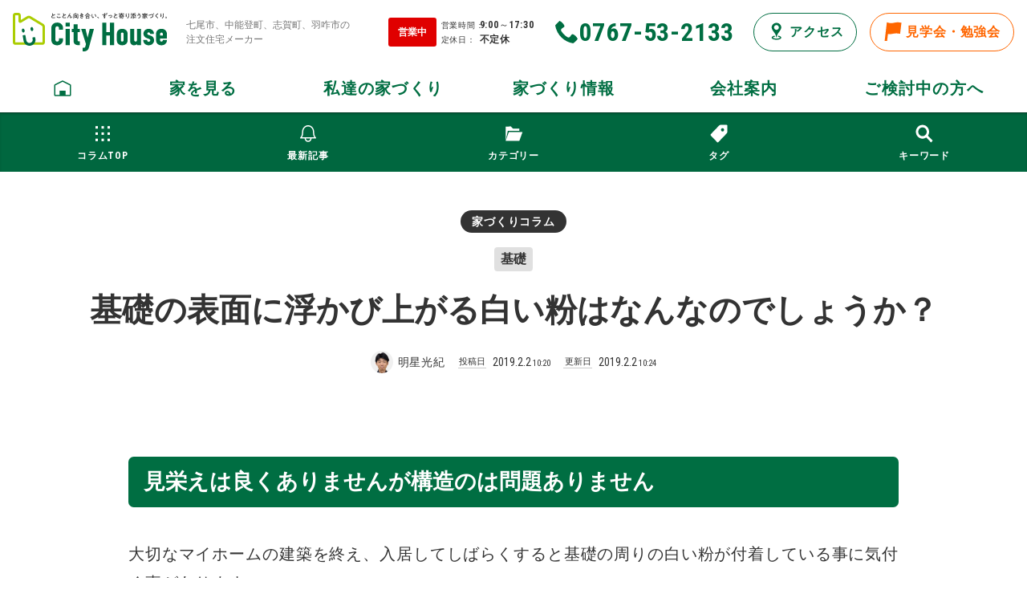

--- FILE ---
content_type: text/html; charset=UTF-8
request_url: https://www.cityhouse.jp/column/6837
body_size: 50255
content:
<!doctype html>
<html lang="ja" prefix="og: http://ogp.me/ns# fb: http://ogp.me/ns/fb# article: http://ogp.me/ns/article#">
<head>
<meta charset="utf-8">
<title>基礎の表面に浮かび上がる白い粉はなんなのでしょうか？ | シティハウス産業株式会社</title>
<meta name="viewport" content="width=device-width,initial-scale=1">
<meta name="format-detection" content="telephone=no">
<meta name="description" content="見栄えは良くありませんが構造のは問題ありません大切なマイホームの建築を終え、入居してしばらくすると基礎の周りの白い粉が付着している事に気付く事があります。【入居前にはなかったのにこの症状は何なのか？】一生に一回の買い物ですし、そのような心配を抱くのは当然だと思います。基礎に付着した白い粉実はこのよ…">
<meta property="og:type" content="article">
<meta property="og:locale" content="ja_JP">
<meta property="og:title" content="基礎の表面に浮かび上がる白い粉はなんなのでしょうか？ | シティハウス産業株式会社">
<meta property="og:description" content="見栄えは良くありませんが構造のは問題ありません大切なマイホームの建築を終え、入居してしばらくすると基礎の周りの白い粉が付着している事に気付く事があります。【入居前にはなかったのにこの症状は何なのか？】一生に一回の買い物ですし、そのような心配を抱くのは当然だと思います。基礎に付着した白い粉実はこのよ…">
<meta property="og:url" content="https://www.cityhouse.jp/column/6837">
<meta property="og:image" content="https://www.cityhouse.jp/wp-content/uploads/2019/02/img_0.jpg">
<meta property="og:site_name" content="シティハウス産業株式会社">
<meta property="og:image:width" content="345">
<meta property="og:image:height" content="231">
<meta property="fb:app_id" content="1677061675870548">
<meta name="twitter:card" content="summary_large_image">
<link rel="dns-prefetch" href="//fonts.googleapis.com">
<link rel="dns-prefetch" href="//fonts.gstatic.com">
<link rel="preload" href="https://ajax.googleapis.com/ajax/libs/webfont/1.6.26/webfont.js" as="script">
<link rel="preload" href="/common/js/jquery/slick/fonts/slick.woff" as="font" type="font/woff" crossorigin>
<link rel="dns-prefetch" href="//connect.facebook.net">
<link rel="dns-prefetch" href="//platform.twitter.com">
<link rel="shortcut icon" href="https://www.cityhouse.jp/favicon.ico">
<link rel="apple-touch-icon" href="https://www.cityhouse.jp/apple-touch-icon-precomposed.png">
<link rel="alternate" title="oEmbed (JSON)" type="application/json+oembed" href="https://www.cityhouse.jp/wp-json/oembed/1.0/embed?url=https%3A%2F%2Fwww.cityhouse.jp%2Fcolumn%2F6837" />
<link rel="alternate" title="oEmbed (XML)" type="text/xml+oembed" href="https://www.cityhouse.jp/wp-json/oembed/1.0/embed?url=https%3A%2F%2Fwww.cityhouse.jp%2Fcolumn%2F6837&#038;format=xml" />
<style>/*! sanitize.css v8.0.0 | CC0 License | github.com/csstools/sanitize.css */button,hr,input{overflow:visible}audio,canvas,progress,video{display:inline-block}button,select{text-transform:none}body,button,input,select,textarea{margin:0}details,dialog,main{display:block}*,::after,::before{background-repeat:no-repeat;box-sizing:border-box}::after,::before{text-decoration:inherit;vertical-align:inherit}html{cursor:default;font-family:system-ui,-apple-system,Segoe UI,Roboto,Ubuntu,Cantarell,Noto Sans,sans-serif,"Apple Color Emoji","Segoe UI Emoji","Segoe UI Symbol","Noto Color Emoji";line-height:1.15;-moz-tab-size:4;tab-size:4;-ms-text-size-adjust:100%;-webkit-text-size-adjust:100%;word-break:break-word}h1{font-size:2em;margin:.67em 0}hr{height:0}nav ol,nav ul{list-style:none}code,kbd,pre,samp{font-family:Menlo,Consolas,Roboto Mono,Ubuntu Monospace,Noto Mono,Oxygen Mono,Liberation Mono,monospace;font-size:1em}a{background-color:transparent}abbr[title]{text-decoration:underline;text-decoration:underline dotted}b,strong{font-weight:bolder}small{font-size:80%}::-moz-selection{background-color:#b3d4fc;color:#000;text-shadow:none}::selection{background-color:#b3d4fc;color:#000;text-shadow:none}audio,canvas,iframe,img,svg,video{vertical-align:middle}audio:not([controls]){display:none;height:0}img{border-style:none}svg:not([fill]){fill:currentColor}svg:not(:root){overflow:hidden}table{border-collapse:collapse}button,input,select,textarea{font-family:inherit;font-size:inherit;line-height:inherit}[type=button],[type=reset],[type=submit],button{-webkit-appearance:button}fieldset{padding:.35em .75em .625em}legend{color:inherit;display:table;max-width:100%;white-space:normal}progress{vertical-align:baseline}textarea{overflow:auto;resize:vertical}[type=checkbox],[type=radio]{padding:0}[type=search]{-webkit-appearance:textfield;outline-offset:-2px}::-webkit-inner-spin-button,::-webkit-outer-spin-button{height:auto}::-webkit-input-placeholder{color:inherit;opacity:.54}::-webkit-search-decoration{-webkit-appearance:none}::-webkit-file-upload-button{-webkit-appearance:button;font:inherit}::-moz-focus-inner{border-style:none;padding:0}:-moz-focusring{outline:ButtonText dotted 1px}dialog{background-color:#fff;border:solid;color:#000;height:-moz-fit-content;height:-webkit-fit-content;height:fit-content;left:0;margin:auto;padding:1em;position:absolute;right:0;width:-moz-fit-content;width:-webkit-fit-content;width:fit-content}[hidden],dialog:not([open]),template{display:none}summary{display:list-item}[tabindex],a,area,button,input,label,select,summary,textarea{-ms-touch-action:manipulation;touch-action:manipulation}[aria-busy=true]{cursor:progress}[aria-controls]{cursor:pointer}[aria-disabled=true],[disabled]{cursor:not-allowed}[aria-hidden=false][hidden]:not(:focus){clip:rect(0,0,0,0);display:inherit;position:absolute}</style>
<style>/*! common.css */body.customize-support{padding-top:32px}@media (max-width:782px){body.customize-support{padding-top:46px}}@media (max-width:600px){#wpadminbar{position:fixed!important}}html{overflow-y:scroll;font-size:16px}body.menu_opened{overflow:hidden}body{color:#333;line-height:1.8;font-size:100%;font-family:'Yu Gothic',YuGothic,'Hiragino Kaku Gothic ProN',meiryo,sans-serif;font-weight:500;scroll-behavior:smooth;text-rendering:optimizeLegibility;-webkit-font-smoothing:subpixel-antialiased;-webkit-tap-highlight-color:transparent;-webkit-font-feature-settings:'pkna';font-feature-settings:'pkna';letter-spacing:.05em;word-wrap:break-word;overflow-wrap:break-word}.Min{font-family:'Yu Mincho',YuMincho,'Hiragino Mincho ProN',serif}@media (max-width:767px){body{font-size:87.5%}}@media (max-width:560px){body{font-size:3.5714vw}}@media (max-width:375px){body{font-size:4vw}}@media (max-width:320px){body{font-size:4vw}}body{font-family:"Roboto Condensed",'Yu Gothic',YuGothic,'Hiragino Kaku Gothic ProN',meiryo,sans-serif}body.mceContentBody{max-width:1280px;width:auto;margin:0!important;padding:1rem!important}.site_column{max-width:80rem;width:100%;margin:0 auto}@media (max-width:86rem){.site_column{max-width:inherit;margin-left:auto;margin-right:auto;padding-left:3rem;padding-right:3rem}}@media (max-width:767px){.site_column{padding-left:2rem;padding-right:2rem}}.clearfix:after{content:'';display:block;clear:both;height:0}.ellipsis{overflow:hidden;white-space:nowrap;text-overflow:ellipsis}h1,h2,h3,h4,h5{margin:auto;margin-top:3em;margin-bottom:1.5em;padding:0;line-height:1.4;letter-spacing:0}h1{font-size:250%}h2{font-size:175%}h3{font-size:150%}h4{margin-bottom:1em;font-size:125%}h5{margin-bottom:1em;font-size:112.5%}h1+h2,h2+h3,h3+h4,h4+h5{margin-top:2rem}@media (max-width:767px){h1{font-size:150%}h2{font-size:125%}h3{font-size:112.5%}h4{font-size:100%}}p{margin:0}dl,ol,ul{margin:1.35em 0}dd,li{margin:0}dl dl,dl ol,dl ul,ol dl,ol ol,ol ul,ul dl,ul ol,ul ul{margin:0}a{text-decoration:none;color:#006e42}em{font-style:normal}svg{width:1em;height:1em}table{border-spacing:0;border-collapse:collapse;line-height:1.5;font-size:87.5%}td,th{vertical-align:top;padding:.75em 1em;border:1px solid rgba(51,51,51,.0555)}td>*,th>*{margin:0}th{background:rgba(51,51,51,.0555);font-weight:700}figure{margin:1.35em 0;text-align:center}div>figure:last-child,section>figure:last-child{margin-bottom:0}figure>img{display:block;max-width:100%;height:auto;margin:0 auto}figure>figcaption{display:block;margin:.25em 0 0;padding:.5em 0;text-align:center;font-size:75%}.b{position:relative;padding:6rem 0}.b::before{content:'';position:absolute;left:50%;top:0;width:3rem;height:5px;margin:0 0 0 -1.5rem;background:#006e42}@media (max-width:1023px){.b{padding:4.5rem 0}}@media (max-width:560px){.b{padding:3rem 0}}.okoshi{margin-left:.5em}.uke{margin-right:.5em}@media (max-width:767px){.sp-hide{display:none}}.bt{margin:0 auto 3rem;text-align:center;font-size:200%}.bt .s{display:none}.bt small{display:block;font-size:62.5%}@media (max-width:1023px){.bt{font-size:175%}.bt{padding-left:3rem;padding-right:3rem}.bt>.tl_b{display:inline-block}}@media (max-width:767px){.bt{margin-bottom:2rem;padding-left:2rem;padding-right:2rem}.bt>.l{display:inline-block}}@media (max-width:560px){.bt{font-size:6vw}}.blog_content h2,.h1{position:relative;padding:.5em .7em;background:#006e42;border-radius:.25em;font-size:133.3333%;color:#fff}.blog_content h2>small,.h1>small{margin-left:.5em;font-size:62.5%}@media (max-width:767px){.blog_content h2,.h1{font-size:125%}}.blog_content h3,.h2{position:relative;padding:.5em 0;border-bottom:1px solid #006e42;font-size:125%}@media (max-width:767px){.blog_content h3,.h2{font-size:112.5%}}.blog_content h4,.h3{position:relative;padding:0 0 0 1em;font-size:112.5%}.blog_content h4::before,.h3::before{content:'';position:absolute;left:0;top:50%;width:.4em;height:calc(100% - .2em);background:#006e42;-webkit-transform:translateY(-50%);transform:translateY(-50%)}@media (max-width:767px){.blog_content h4,.h3{font-size:100%}}.hanging1{display:-webkit-box;display:-ms-flexbox;display:flex;margin-top:.5em}.hanging1>.punc{width:1em;margin:0 .5em 0 0}.numbering{display:block;position:relative;padding-left:2em}.numbering>.no{position:absolute;left:0;top:1.1em;width:1.5em;margin:-.75em 0 0;background:#333;border-radius:1.5em;line-height:1.5;text-align:center;font-weight:700;color:#fff}.numbering>.s{display:none}.photo,.thumb{position:relative}.loader,.loading,.watching{position:absolute;left:0;top:0;width:100%;height:100%}.loader .spinner,.loading .spinner,.watching .spinner{top:50%}.g{position:absolute;left:0;top:0;width:100%;height:100%;background-repeat:no-repeat;background-position:center center;background-size:cover;border-radius:inherit}.g{z-index:2;opacity:0;-webkit-transition:.777s all ease-out;transition:.777s all ease-out}.g.blank{background-color:rgba(0,0,0,.1)}.g.show,.lazyimg .show{opacity:1}.lazyimg{position:relative;display:inline-block}.lazyimg>img{position:absolute;left:0;top:0;-webkit-transition:opacity .3s ease-out;transition:opacity .3s ease-out;opacity:0}.spinner{position:absolute;left:50%;top:50%;max-width:20px;min-width:10px;width:10%;background:0 0;-webkit-transform:translateX(-50%);transform:translateX(-50%);opacity:0;-webkit-transition:.3s opacity ease-out;transition:.3s opacity ease-out}.spinner.active{opacity:1}.spinner::before{content:'';position:absolute;left:0;top:0;width:100%;height:0;margin-top:calc(-50%);padding-top:calc(100% - 4px);border:2px solid rgba(0,0,0,.07);border-radius:50%;-webkit-animation:spin .75s infinite linear;animation:spin .75s infinite linear}.spinner.w::before{border-color:rgba(255,255,255,.14)}.spinner.w::before,.spinner::before{border-top-color:transparent}@-webkit-keyframes spin{from{-webkit-transform:rotate(0);transform:rotate(0)}to{-webkit-transform:rotate(360deg);transform:rotate(360deg)}}@keyframes spin{from{-webkit-transform:rotate(0);transform:rotate(0)}to{-webkit-transform:rotate(360deg);transform:rotate(360deg)}}.button{position:relative}div+.button,p+.button,section+.button{margin-top:1rem}.button+.button{margin-top:1rem}.kflex>.button+.button,.kgrid>.button+.button{margin-top:0}.col+.button{margin-top:0}.button .a,.button a{position:relative;display:block;background:0 0;border-width:1px;border-style:solid;border-color:#006e42;border-radius:2px;text-decoration:none!important;color:#006e42}.button.bgw .a,.button.bgw a{background:#fff}.button.d .a,.button.d a{background:#006e42;border-color:#fff;color:#fff}.button.w .a,.button.w a{border-color:rgba(255,255,255,.5);color:#fff}.button .a,.button a{padding:1em;text-align:center;line-height:1.25;font-weight:600;-webkit-transition:background .2s ease-out;transition:background .2s ease-out}.button.tight .a,.button.tight a{padding:.5em}.button svg{position:absolute;right:1em;top:50%;width:1em;height:1em;margin:-.5em 0 0 -.5em}@media (min-width:881px){.button .a:hover,.button a:hover,.button.bgw .a:hover,.button.d .a:hover,.button.d a:hover,.button.w a:hover{cursor:pointer;background:#ff0;color:#006e42}}@media (max-width:880px){.button.bgw.tap .a,.button.d.tap .a,.button.d.tap a,.button.tap .a,.button.tap a,.button.w.tap a{background:#ff0;color:#006e42}}.collapse_button{position:relative;-webkit-transition:all .2s ease-out;transition:all .2s ease-out}.collapse_container{display:none;position:relative}.opened .collapse_container{display:block}@media (min-width:881px){.collapse_button:hover{cursor:pointer}}.qa_box{max-width:64rem;margin:3rem auto 0;padding:0 2rem;line-height:1.6}@media (max-width:767px){.qa_box{padding:0 1rem}}.qa_box>.title{display:-webkit-box;display:-ms-flexbox;display:flex;-webkit-box-align:baseline;-ms-flex-align:baseline;align-items:baseline;overflow:hidden;position:relative;margin:0 0 .5rem;white-space:nowrap;font-size:125%}.qa_box>.title::after{content:'';width:100%;height:1px;margin-left:.5em;background:rgba(51,51,51,.5)}.b>.qa_box>.collapse_box:first-child{border-top:1px solid rgba(0,0,0,.0555)}.qa_box .collapse_box{border-bottom:1px solid rgba(0,0,0,.0555)}.qa_box .collapse_button{position:relative;margin:0;padding:1em 0 1em 3em;font-size:100%;color:#006e42;-webkit-transition:background .2s ease-out;transition:background .2s ease-out}.qa_box .collapse_button::before{content:'Q';position:absolute;left:1.5em;top:50%;width:2em;background:#006e42;border-radius:50%;line-height:2;text-align:center;color:#fff;-webkit-transform:translateX(-50%) translateY(-50%);transform:translateX(-50%) translateY(-50%)}.qa_box .collapse_button em{position:relative;display:block;padding-right:2em}.qa_box .collapse_button em::after,.qa_box .collapse_button em::before{position:absolute;content:'';right:1em;top:50%;width:.8em;height:2px;margin:-1px -.4em 0 0;background:#006e42;-webkit-transition:all .2s ease-out;transition:all .2s ease-out}.qa_box .collapse_button em::after{-webkit-transform:rotate(90deg);transform:rotate(90deg)}.qa_box .opened .collapse_button em::after{-webkit-transform:rotate(0);transform:rotate(0)}.qa_box .answer{padding:.5em 0 1em 3em}@media (min-width:881px){.qa_box .collapse_button:hover{background:#ff0}}@media (max-width:880px){.qa_box .collapse_button.tap{background:#ff0}}@media (max-width:560px){.qa_box{font-size:3.3333vw}}.sns_links{display:-webkit-box;display:-ms-flexbox;display:flex;-ms-flex-wrap:wrap;flex-wrap:wrap;list-style:none;margin:2em 0;padding:0;font-size:87.5%}.sns_links li{margin:0 1em 1em 0}.sns_links a{position:relative;display:block;padding:1em 1em 1em 3em;background:#fff;border:1px solid rgba(51,51,51,.5);border-radius:2px;line-height:1;text-decoration:none;letter-spacing:0;color:#333;-webkit-transition:background .2s ease-out;transition:background .2s ease-out}.sns_links svg{position:absolute;left:1.5em;top:50%;width:1.5em;height:1.5em;-webkit-transform:translateX(-50%) translateY(-50%);transform:translateX(-50%) translateY(-50%)}.sns_links .twitter svg{fill:#5ea9dd}.sns_links .facebook svg{background:#3b579d;border-radius:.125em;fill:#fff}.sns_links .label{display:block;overflow:hidden;white-space:nowrap;text-overflow:ellipsis}@media (min-width:881px){.sns_links a:hover{background:#ff0}}@media (max-width:880px){.sns_links a.tap{background:#ff0}}@media (max-width:80rem){.sns_links{margin:1.5rem 0}}@media (max-width:560px){.sns_links{font-size:3.125vw}}#page_shares{clear:both;position:relative;padding:6rem 0;background:rgba(255,255,255,.1)}#share_button .title{margin:0 0 10px;text-align:center;line-height:1.4;font-weight:700;color:#333}#share_button ul{display:-webkit-box;display:-ms-flexbox;display:flex;-webkit-box-pack:center;-ms-flex-pack:center;justify-content:center;-ms-flex-wrap:wrap;flex-wrap:wrap;list-style:none;margin:0;padding:0;text-align:center}#share_button li{position:relative;vertical-align:top;margin:5px}#share_button li.li{width:36px;height:60px}#share_button .loading{position:relative;display:block;width:20px;height:20px}@media (max-width:767px){#page_shares{padding:3rem 5px}#page_shares .site_column{padding:0}}@media (max-width:560px){#share_button .title{font-size:3.125vw}}#share_button .tw-ballon{position:relative;width:100%}#share_button .tw-ballon a{display:block;padding:0 5px;background:#fff;border:1px solid #aaa;border-bottom:none;border-radius:3px 3px 0 0;line-height:29px;font-size:12px;color:#333!important;overflow:hidden;text-align:center;text-overflow:ellipsis;white-space:nowrap}#share_button .tw-ballon a:hover{text-decoration:underline;color:#1da1f2}#share_button .twitter-share-button{vertical-align:top;overflow:hidden;border-radius:0 0 3px 3px}/*! site_header.css */#site_header a{display:block;color:#006e42}@media (min-width:961px){#site_header .a:hover,#site_header a:hover{cursor:pointer}}#site_header{overflow:visible;position:fixed;z-index:99;left:0;top:0;width:100%;-webkit-box-shadow:0 1px 0 rgba(0,0,0,.3),0 0 5px rgba(0,0,0,.2);box-shadow:0 1px 0 rgba(0,0,0,.3),0 0 5px rgba(0,0,0,.2);-webkit-font-feature-settings:'palt';font-feature-settings:'palt';-webkit-transition:top .5s ease-out;transition:top .5s ease-out}body.customize-support #site_header{top:32px}#site_header.compact{top:-5em}body.menu_opened #site_header.compact{top:0}body.customize-support #site_header.compact{top:calc(32px - 5em)}body.customize-support.menu_opened #site_header.compact{top:32px}#site_header.compact #site_header_bar,#site_header.compact #site_header_nav{background:rgba(255,255,255,.888);-webkit-backdrop-filter:blur(3px);backdrop-filter:blur(3px)}body.menu_opened #site_header.compact #site_header_bar{background:#fff}body.menu_opened #site_header.compact #site_header_nav{background:0 0}#site_header_bg{display:none;position:fixed;z-index:1;left:-100%;bottom:0;width:100%;height:300%;background:#00492b;will-change:left;-webkit-transition:left .2s ease-out;transition:left .2s ease-out}body.menu_opened #site_header_bg{left:0}#entry_pager,#site_content,#site_footer,#site_header{width:100%}#site_content{padding-top:8.125em}@media (max-width:80rem){#site_content{padding-top:8.75em}}@media (max-width:960px){#site_header.compact{top:-4.75em}body.customize-support #site_header.compact{top:calc(32px - 4.75em)}.menu_opened #site_header{-webkit-box-shadow:none;box-shadow:none}#site_header_bg{display:block}}@media (max-width:782px){body.customize-support #site_header{top:46px}body.customize-support #site_header.compact{top:calc(46px - 4.75em)}body.customize-support.menu_opened #site_header.compact{top:46px}}@media (max-width:560px){#site_content{padding-top:30vw}#site_header.compact{top:calc(-30vw + 12vw)}body.menu_opened #site_header.compact{top:0}body.customize-support #site_header.compact{top:calc(46px - 30vw + 12vw)}body.customize-support.menu_opened #site_header.compact{top:46px}}#site_header_bar{position:relative;z-index:9;width:100%;background:#fff;-webkit-transition:background .2s ease-out;transition:background .2s ease-out}#site_header_bar .site_column{position:relative;width:100%;padding:1em 0}@media (max-width:86rem){#site_header_bar .site_column{padding:1em 1rem}}@media (max-width:960px){#site_header_bar .site_column{height:8.75em;padding:1em 1rem 0}}@media (max-width:560px){#site_header_bar .site_column{height:30vw;padding:3vw 0 0}}#site_header_logo{position:relative;z-index:9;float:left;display:-webkit-inline-box;display:-ms-inline-flexbox;display:inline-flex;-webkit-box-align:center;-ms-flex-align:center;align-items:center}#site_header_logo svg{display:block;position:absolute;left:0;top:0;width:100%;height:100%}#site_header_logo a{display:-webkit-box;display:-ms-flexbox;display:flex;position:relative;width:12em;height:3em}#site_header_logo .mark{position:relative;display:block;width:20.8%;height:0;margin-right:4%;padding-top:calc(20.8% * 1.03846154)}#site_header_logo .type{position:relative;display:block;width:75.2%;height:0;padding-top:calc(75.2% * .33244681)}#site_header_logo .s{display:none}#site_header_logo .corresponding_area{margin:0 0 0 2em;line-height:1.5;font-size:75%;font-weight:400;letter-spacing:0;color:#777}@media (max-width:1200px){#site_header_logo .corresponding_area{display:none}}.ch_color1{fill:#abcd03}.ch_color2{fill:#006e42}.ch_copy_color{fill:#333}@media (min-width:961px){#site_header_logo a:hover{opacity:.777}}@media (max-width:960px){#site_header_logo .tap{opacity:.777}}@media (max-width:560px){#site_header_logo{float:none;position:absolute;left:3vw;top:3vw;margin:0}#site_header_logo a{margin-top:.5em;margin-left:.5em;font-size:3vw}}#site_header_buttons{float:right;margin:0;padding:0;list-style:none;-webkit-transition:margin .15s ease-out;transition:margin .15s ease-out}#site_header_buttons li{position:relative;float:left;margin:0 0 0 1em}#site_header_buttons a{display:block;white-space:nowrap;line-height:2}#site_header_buttons .selected>a{background:#006e42!important;color:#fff!important}@media (min-width:961px){#site_header_buttons a{-webkit-transition:all .15s ease-out;transition:all .15s ease-out}#site_header_buttons a:hover{background:#ff0}#site_header_buttons .selected>a:hover{cursor:default}}@media (max-width:960px){#site_header_buttons li{overflow:hidden}#site_header_buttons .menu_button,#site_header_buttons a{-webkit-transition:background .2s ease-out;transition:background .2s ease-out}#site_header_buttons .tap{background:#ff0}}@media (max-width:560px){#site_header_buttons{margin:0 3vw 0 0}}#site_header_buttons .info{position:relative;margin:.5em 0;padding-left:5.5em;line-height:1.5;font-style:normal;font-size:75%}#site_header_buttons .info .status{position:absolute;left:0;top:50%;width:5em;padding:.75em 0;background:#333;border-radius:.25em;text-align:center;font-style:normal;font-weight:700;letter-spacing:normal;color:#fff;-webkit-transform:translateY(-50%);transform:translateY(-50%)}#site_header_buttons.opened .status{background:#e00000}#site_header_buttons .info .s{display:none}#site_header_buttons .info em{font-style:normal;font-weight:700}#site_header_buttons .info small{display:inline-block;width:5em;white-space:nowrap}#site_header_buttons .info .close,#site_header_buttons .info .open{font-weight:700}@media (max-width:960px){#site_header_buttons .info{margin:0;padding-left:0;padding-right:6em;font-size:100%}#site_header_buttons .info .status{left:auto;right:0}}@media (max-width:640px){#site_header_buttons{margin-top:0}#site_header_buttons .info{margin:0;padding:0;line-height:1}#site_header_buttons .info .status{position:relative;left:auto;top:auto;display:block;width:100%;margin:0;padding:.25em;-webkit-transform:none;transform:none}#site_header_buttons .info br{display:none}#site_header_buttons .info .holiday,#site_header_buttons .info .time{display:block;margin-top:.25em}}@media (max-width:560px){#site_header_buttons .info{font-size:3vw}}#site_header_buttons .tel{position:relative}#site_header_buttons .tel .a{position:relative;display:block;padding:.5em .5em .5em 2.5em;border-radius:.125em;line-height:1}#site_header_buttons .tel abbr{position:absolute;left:.5em;top:50%;width:2em;height:2em;margin:-1em 0 0}#site_header_buttons .tel svg{position:absolute;left:0;top:0;width:100%;height:100%}#site_header_buttons .tel .label{display:block;font-style:normal;font-weight:700;font-size:200%;overflow:hidden;white-space:nowrap;text-overflow:ellipsis}@media (max-width:767px){#site_header_buttons .tel{display:none;float:none;position:absolute;left:0;bottom:0;width:25%;margin:0}#site_header_buttons.opened .tel{display:block}#site_header_buttons .tel .a{width:3em;height:3em;padding:0;border:1px solid #006e42;border-radius:2.5em;color:#006e42}#site_header_buttons .tel abbr{position:absolute;left:50%;top:50%;width:2em;height:2em;margin:-1em 0 0 -1em}#site_header_buttons .tel .label{display:none}}@media (max-width:640px){#site_header_buttons .tel .a{display:block;width:100%;height:4em;padding:0;border:none;border-radius:.125em .125em 0 0;color:#006e42}#site_header_buttons .tel abbr{width:2.4em;height:2.4em;margin:-1.2em 0 0 -1.2em}}@media (max-width:560px){#site_header_buttons .tel .a{display:-webkit-box;display:-ms-flexbox;display:flex;-webkit-box-align:center;-ms-flex-align:center;align-items:center;-webkit-box-pack:center;-ms-flex-pack:center;justify-content:center;height:12vw}#site_header_buttons .tel abbr{position:relative;left:auto;top:auto;width:6vw;height:6vw;margin:0}#site_header_buttons .tel .a::after{content:'TEL';margin-left:.25em;font-size:3vw;font-weight:700;color:#006e42}}#site_header_buttons .r a{display:block;padding:.5em 1em;padding-top:calc(.5em - 1px);padding-bottom:calc(.5em - 1px);border:1px solid #006e42;border-radius:2.5em;color:#006e42}#site_header_buttons .r svg{vertical-align:-.4em;width:1.5em;height:1.5em;margin:0 .25em 0 0}#site_header_buttons .r .label{font-weight:700}@media (min-width:961px){#site_header_buttons .event a{border-color:#f60;color:#f60}#site_header_buttons .event.selected a{border-color:#006e42}}@media (max-width:960px){#site_header_buttons .brochure,#site_header_buttons .event{float:none;position:absolute;left:50%;bottom:0;width:25%;margin:0}#site_header_buttons .access{float:none;position:absolute;left:25%;bottom:0;width:25%;margin:0}#site_header_buttons .r a{width:100%;height:4em;border:none;border-radius:.125em .125em 0 0;display:-webkit-box;display:-ms-flexbox;display:flex;-webkit-box-align:center;-ms-flex-align:center;align-items:center;-webkit-box-pack:center;-ms-flex-pack:center;justify-content:center}#site_header_buttons .r svg{position:relative;left:auto;top:auto;width:2em;height:2em;margin:0}#site_header_buttons .r .label{display:block;margin-left:.5em;letter-spacing:0}#site_header_buttons .event .label::before{content:'イベント'}#site_header_buttons .event .label>span{display:none}}@media (max-width:560px){#site_header_buttons .r a{height:12vw}#site_header_buttons .r svg{width:6vw;height:6vw}#site_header_buttons .r .label{margin-left:.25em;font-size:3vw}}.burger_icon{display:block;position:absolute;left:0;top:50%;width:2em;height:2em;margin:-1em 0 0}.burger_icon .b1,.burger_icon .b2,.burger_icon .b3{position:absolute;left:50%;top:50%;width:64%;height:10%;margin:-5% 0 0 -32%;background:#006e42;border-radius:0}.burger_icon .b1{top:25%}.burger_icon .b3{top:75%}.burger_icon .b1{-webkit-animation:.75s menu-b1 ease-out;animation:.75s menu-b1 ease-out;-webkit-animation-fill-mode:forwards;animation-fill-mode:forwards}@-webkit-keyframes menu-b1{0%{top:50%;-webkit-transform:rotate(45deg);transform:rotate(45deg)}50%{top:50%;-webkit-transform:rotate(0);transform:rotate(0)}100%{top:25%;-webkit-transform:rotate(0);transform:rotate(0)}}@keyframes menu-b1{0%{top:50%;-webkit-transform:rotate(45deg);transform:rotate(45deg)}50%{top:50%;-webkit-transform:rotate(0);transform:rotate(0)}100%{top:25%;-webkit-transform:rotate(0);transform:rotate(0)}}.burger_icon .b2{-webkit-transition:.75s menu-b2 ease-out;transition:.75s menu-b2 ease-out;-webkit-animation-fill-mode:forwards;animation-fill-mode:forwards}@-webkit-keyframes menu-b2{0%{width:0;margin-left:0}50%{width:0;margin-left:0}100%{width:64%;margin-left:-32%}}@keyframes menu-b2{0%{width:0;margin-left:0}50%{width:0;margin-left:0}100%{width:64%;margin-left:-32%}}.burger_icon .b3{-webkit-animation:.75s menu-b3 ease-out;animation:.75s menu-b3 ease-out;-webkit-animation-fill-mode:forwards;animation-fill-mode:forwards}@-webkit-keyframes menu-b3{0%{top:50%;-webkit-transform:rotate(-45deg);transform:rotate(-45deg)}50%{top:50%;-webkit-transform:rotate(0);transform:rotate(0)}100%{top:75%;-webkit-transform:rotate(0);transform:rotate(0)}}@keyframes menu-b3{0%{top:50%;-webkit-transform:rotate(-45deg);transform:rotate(-45deg)}50%{top:50%;-webkit-transform:rotate(0);transform:rotate(0)}100%{top:75%;-webkit-transform:rotate(0);transform:rotate(0)}}.burger_icon.active .b1{-webkit-animation:.75s active-menu-b1 ease-out;animation:.75s active-menu-b1 ease-out;-webkit-animation-fill-mode:forwards;animation-fill-mode:forwards}@-webkit-keyframes active-menu-b1{0%{top:25%;-webkit-transform:rotate(0);transform:rotate(0)}50%{top:50%;-webkit-transform:rotate(0);transform:rotate(0)}100%{top:50%;-webkit-transform:rotate(45deg);transform:rotate(45deg)}}@keyframes active-menu-b1{0%{top:25%;-webkit-transform:rotate(0);transform:rotate(0)}50%{top:50%;-webkit-transform:rotate(0);transform:rotate(0)}100%{top:50%;-webkit-transform:rotate(45deg);transform:rotate(45deg)}}.burger_icon.active .b2{-webkit-animation:.75s active-menu-b2 ease-out;animation:.75s active-menu-b2 ease-out;-webkit-animation-fill-mode:forwards;animation-fill-mode:forwards}@-webkit-keyframes active-menu-b2{0%{width:64%;margin-left:-32%}50%{width:64%;margin-left:-32%}100%{width:0;margin-left:0}}@keyframes active-menu-b2{0%{width:64%;margin-left:-32%}50%{width:64%;margin-left:-32%}100%{width:0;margin-left:0}}.burger_icon.active .b3{-webkit-animation:.75s active-menu-b3 ease-out;animation:.75s active-menu-b3 ease-out;-webkit-animation-fill-mode:forwards;animation-fill-mode:forwards}@-webkit-keyframes active-menu-b3{0%{top:75%;-webkit-transform:rotate(0);transform:rotate(0)}50%{top:50%;-webkit-transform:rotate(0);transform:rotate(0)}100%{top:50%;-webkit-transform:rotate(-45deg);transform:rotate(-45deg)}}@keyframes active-menu-b3{0%{top:75%;-webkit-transform:rotate(0);transform:rotate(0)}50%{top:50%;-webkit-transform:rotate(0);transform:rotate(0)}100%{top:50%;-webkit-transform:rotate(-45deg);transform:rotate(-45deg)}}#site_header_buttons .home_button,#site_header_buttons .menu_button{display:none}@media (max-width:960px){#site_header_buttons .home_button{display:block;position:absolute;left:0;bottom:0;float:none;width:25%;margin:0}#site_header_buttons .home_button a{position:relative;height:4em;border-radius:0 .125em 0 0;display:-webkit-box;display:-ms-flexbox;display:flex;-webkit-box-align:center;-ms-flex-align:center;align-items:center;-webkit-box-pack:center;-ms-flex-pack:center;justify-content:center}#site_header_buttons .home_button svg{width:2em;height:2em}#site_header_buttons .home_button .label{margin-left:.5em;font-weight:700}#site_header_buttons .menu_button{display:-webkit-box;display:-ms-flexbox;display:flex;-webkit-box-align:center;-ms-flex-align:center;align-items:center;-webkit-box-pack:center;-ms-flex-pack:center;justify-content:center;position:absolute;right:0;bottom:0;width:25%;height:4em;margin:0;border-radius:.125em 0 0 0;font-weight:700;color:#006e42}#site_header_buttons .menu_button .burger_icon{position:relative;left:auto;top:auto;width:2.6em;height:2.6em;margin:0}#site_header_buttons .menu_button .label{display:block;margin-left:.5em}#site_header_buttons .menu_opened{background:#006e42}#site_header_buttons .menu_button.menu_opened{background:#00492b}#site_header_buttons .menu_opened .burger_icon span{background:#fff}#site_header_buttons .menu_opened .label{color:#fff}}@media (max-width:767px){#site_header_buttons.opened .home_button{display:none}}@media (max-width:560px){#site_header_buttons .home_button a,#site_header_buttons .menu_button{height:12vw}#site_header_buttons .home_button svg{width:6vw;height:6vw}#site_header_buttons .menu_button .burger_icon{width:8vw;height:8vw}#site_header_buttons .home_button .label,#site_header_buttons .menu_button .label{font-size:3vw}#site_header_buttons .menu_button .label{margin-left:.25em}}#site_header_snslink{display:none;margin-left:2rem;margin-right:2rem;padding-bottom:2rem}#site_header_banners>.title,#site_header_snslink>.title{overflow:hidden;margin:0 0 .5rem;padding:.5em 0;text-align:center;line-height:1.5;font-weight:700;font-size:75%;color:rgba(255,255,255,.555)}#site_header_banners>.title br,#site_header_snslink>.title br{display:none}#site_header_banners>.title small,#site_header_snslink>.title small{display:block;margin:0 auto;font-weight:400;color:rgba(255,255,255,.333)}#site_header_snslink ul{list-style:none;margin:0 auto;padding:0;padding-bottom:2rem;text-align:center}#site_header_snslink li{margin:.25em;padding:0;display:inline-block;vertical-align:middle}#site_header_snslink a{overflow:hidden;position:relative;display:block;width:4em;height:4em;border:1px solid rgba(255,255,255,.2);border-radius:50%;color:rgba(255,255,255,.3);-webkit-transition:background .2s ease-out;transition:background .2s ease-out}#site_header_snslink .twitter a{color:#5ea9dd}#site_header_snslink .facebook svg{overflow:hidden;background:#1877f2;border-radius:50%;fill:#fff}#site_header_snslink .label{display:none}#site_header_snslink svg{position:absolute;left:50%;top:50%;width:2em;height:2em;margin:-1em 0 0 -1em}#site_header_snslink .tweet_box{position:relative;min-height:2em}#site_header_snslink .tweet_box blockquote{margin:0;text-align:center}#site_header_snslink .tweet_box twitter-widget{margin:0 auto}@media (max-width:960px){body.menu_opened #site_header_snslink{display:block}#site_header_snslink .tap{background:#fff}}@media (max-width:560px){#site_header_snslink{margin-left:1rem;margin-right:1rem}#site_header_snslink a{width:16vw;height:16vw}#site_header_snslink svg{width:8vw;height:8vw;margin:-4vw 0 0 -4vw}}#site_header_banners{display:none;margin:3rem 2rem}#site_header_banners .post{margin:0;background:rgba(0,0,0,.1)}#site_header_banners .post+.post{margin-top:.5rem}#site_header_banners .post>a{display:block;border:1px solid rgba(255,255,255,.2);color:rgba(255,255,255,.777)}#site_header_banners .post .photo{position:absolute;left:2px;top:2px;width:calc(33% - 1px);height:calc(100% - 4px);background:#000}#site_header_banners .post .text{position:relative;margin-left:33%;padding:1em}#site_header_banners .post em{position:relative;z-index:9;font-style:normal}#site_header_banners .post .title{min-height:inherit;max-height:inherit;margin:0 0 .75em;font-size:100%}#site_header_banners .post dl{display:-webkit-box;display:-ms-flexbox;display:flex;-webkit-box-align:start;-ms-flex-align:start;align-items:flex-start;margin:0;padding:0;line-height:1.4;font-size:75%;font-weight:400}#site_header_banners .post .date{margin:0 0 .25em}#site_header_banners .post dt{margin:0 .75em 0 0;width:3em;padding:.25em 0;border:1px solid rgba(255,255,255,.3);border-radius:.25em;text-align:center;line-height:1;white-space:nowrap;font-weight:700;font-size:75%}#site_header_banners .post dd{margin:0}@media (max-width:560px){#site_header_banners{margin:2rem 1rem}}#site_header_nav{position:relative;z-index:3;background:#fff;-webkit-transition:background .2s ease-out;transition:background .2s ease-out}#site_header_nav .site_column{position:relative;width:100%}@media (max-width:86rem){#site_header_nav .site_column{max-width:inherit;padding:0 1em}}@media (max-width:960px){#site_header_nav{display:none;background:0 0;-webkit-transition:opacity .2s ease-out;transition:opacity .2s ease-out;-webkit-transition-delay:.3s;transition-delay:.3s;opacity:0}body.menu_opened #site_header_nav{display:block;opacity:1}body.menu_opened #gnav{display:-ms-grid!important;display:grid!important}#site_header_nav .site_column{padding:0}}#gnav{position:relative;list-style:none;margin:0;padding:0}#gnav>li{position:absolute;top:0;width:18%;margin:0}#gnav>li>.a{overflow:hidden;position:relative;display:block;padding:.75em 1.5em;text-align:center;line-height:1;font-style:normal;font-weight:700;font-size:125%;letter-spacing:.0625em;color:#006e42;white-space:nowrap;text-overflow:ellipsis;-webkit-transition:background .15s ease-out;transition:background .15s ease-out}#gnav .c .selected a,#gnav .selected .a{cursor:default;background:#006e42!important;color:#fff}#gnav .gn1{position:relative;top:auto;float:left;width:10%}#gnav .gn1 a{padding:0;height:2.5em;-webkit-transition:background .15s ease-out;transition:background .15s ease-out}#gnav .gn1 .label{display:none}#gnav .gn1 svg{position:absolute;left:50%;top:50%;width:1.2em;height:1.2em;-webkit-transform:translateX(-50%) translateY(-50%);transform:translateX(-50%) translateY(-50%);-webkit-transition:background .15s ease-out;transition:background .15s ease-out}#gnav .gn2{left:10%}#gnav .gn3{left:28%}#gnav .gn4{left:46%}#gnav .gn5{left:64%}#gnav .gn6{left:82%}@media (max-width:80rem){#gnav>li>.a{padding:1em 0}#gnav>.gn1>.a{padding:0;height:3em}}@media (min-width:961px){#gnav .gn1 a:hover{background:#ff0}#gnav .p>strong:hover{cursor:default!important}#gnav .selected>.a:hover{cursor:default;background:#006e42;color:#fff}#gnav .p:hover{background:#111}#gnav .p:hover>.a{color:#fff}#gnav .sp{display:none}#gnav .gn2 .a::before{content:'家を見る'}#gnav .gn3 .a::before{content:'私達の家づくり'}#gnav .gn5 .a::before{content:'会社案内'}#gnav .gn6 .a::before{content:'ご検討中の方へ'}}#gnav .c{display:none;position:absolute;left:0;margin:0;padding:0;width:100%;background:#111;-webkit-box-shadow:3px 3px 3px rgba(0,0,0,.1);box-shadow:3px 3px 3px rgba(0,0,0,.1);border-bottom:5px solid #111}#gnav .c>li{position:relative;bottom:auto;float:none;width:100%;margin:0}#gnav .c a{position:relative;padding:.75em 1em;border:5px solid #111;border-bottom:none;-webkit-box-shadow:none;box-shadow:none;text-align:left;line-height:1;letter-spacing:0;font-weight:700;font-size:100%;color:#fff}#gnav .c .sp{display:none}#gnav .c a.new::after,#gnav .c a.open::after{content:'開催';position:absolute;right:.5rem;top:50%;padding:.5em .75em;background:#c00;border-radius:1em;line-height:1;font-weight:700;font-size:62.5%;color:#fff;-webkit-transform:translateY(-50%);transform:translateY(-50%)}#gnav .c a.new::after{content:'NEW'}@media (min-width:961px){#gnav .p:hover .c{display:block}#gnav .c a:hover{background:rgba(0,110,66,.555)}}@media (max-width:960px){#gnav{margin-top:10em;padding:3rem 2rem;display:-ms-grid;display:grid;-ms-grid-columns:1fr;grid-template-columns:1fr;grid-gap:2rem 2rem}#gnav>li{clear:both;position:relative!important;left:auto!important;top:auto!important;float:none!important;width:100%;margin:0}#gnav.closed .gn2{margin-top:0}#gnav>li>.a{position:relative;padding:.75em;font-size:150%;color:#fff}#gnav .alone,#gnav .p{overflow:hidden;border:1px solid rgba(255,255,255,.5);border-radius:2px}#gnav .p.pushed{background:rgba(0,0,0,.3);border-color:rgba(255,255,255,0)}#gnav .gn1{display:none;width:100%}#gnav .gn1>.a{position:relative;height:auto;padding:.75em;text-align:center;font-weight:700;color:#fff}#gnav .gn1 .label{display:block}#gnav .gn1 svg{position:absolute;left:auto;right:1.2em;top:50%;width:.8em;height:.8em;margin:0;-webkit-transform:translateX(50%) translateY(-50%);transform:translateX(50%) translateY(-50%)}#gnav .p>.a::after,#gnav .p>.a::before{position:absolute;content:'';right:1.2em;top:50%;width:.6em;height:2px;background:#fff;-webkit-transform:translateX(50%) translateY(-50%);transform:translateX(50%) translateY(-50%);-webkit-transition:-webkit-transform .2s ease-out;transition:-webkit-transform .2s ease-out;transition:transform .2s ease-out;transition:transform .2s ease-out,-webkit-transform .2s ease-out}#gnav .p>.a::after{-webkit-transform:translateX(50%) translateY(-50%) rotate(90deg);transform:translateX(50%) translateY(-50%) rotate(90deg)}#gnav .p.pushed>.a::after{-webkit-transform:translateX(50%) translateY(-50%) rotate(0);transform:translateX(50%) translateY(-50%) rotate(0)}#gnav .gn1.selected{border-color:rgba(255,255,255,0)!important}#gnav .c .selected a,#gnav .gn1.selected a{cursor:default!important;background:rgba(0,0,0,.3)!important;border-color:rgba(255,255,255,0)!important;-webkit-box-shadow:none!important;box-shadow:none!important;border-color:transparent!important;color:#fc0!important}#gnav .c{display:-ms-grid;display:grid;-ms-grid-columns:calc(50% - .5em + 2px) calc(50% - .5em + 2px);grid-template-columns:calc(50% - .5em + 2px) calc(50% - .5em + 2px);grid-gap:1em 1em;position:relative;left:auto;top:auto;float:none;margin:0;padding:1em;width:100%;background:0 0;border:none;-webkit-box-shadow:none;box-shadow:none}#gnav .c li{width:auto;margin:0;padding:0;background:0 0;border:none}#gnav .c a{display:block;margin:0;padding:.75em;background:#00492b;border:1px solid rgba(255,255,255,.3);border-radius:1px;-webkit-box-shadow:none;box-shadow:none;text-align:left;line-height:1.25;letter-spacing:0;font-size:125%;color:#fff;overflow:hidden;white-space:nowrap;text-overflow:ellipsis;-webkit-transition:all .2s ease-out;transition:all .2s ease-out}#gnav .a.tap{background:rgba(255,255,255,.1)}#gnav .c .tap,#site_header_banners .post .tap{background:#ff0;color:#00492b}}@media (max-width:560px){#gnav{margin-top:30vw;padding:1.5rem 1rem;grid-gap:1rem 1rem}#gnav>li>.a{font-size:4vw}#site_header_nav.opened #gnav .gn1{display:block}#gnav .c{padding:.75em;grid-gap:.75em .75em}#gnav .c a{font-size:3.5714vw}}/*! site_footer.css */#site_footer{overflow:hidden;position:relative;width:100%;margin-top:5%}#site_footer::before{display:block;content:'';width:100%;height:95px;margin:0 0 3rem;background:url(/wp-content/themes/cityhouse2019/img/nanao_green.png) no-repeat center bottom;background-size:cover}@media (max-width:560px){#site_footer::before{height:0;padding:16vw 0 0}}#site_footer_breadcrumbs{margin:0 auto 4.5rem;font-size:75%}#site_footer_breadcrumbs>.site_column{padding:0 0 .25em;border-bottom:1px solid #006e42}#site_footer_breadcrumbs .breadcrumbs{overflow:auto;padding:.25em 0;white-space:nowrap}@media (max-width:84rem){#site_footer_breadcrumbs{margin:0 2rem 4.5rem}}@media (max-width:767px){#site_footer_breadcrumbs{margin:0 1rem 3rem}}#site_footer_breadcrumbs div.breadcrumbs{clear:both;overflow:auto}#site_footer_breadcrumbs div.breadcrumbs div{display:inline}#site_footer_breadcrumbs div.breadcrumbs .s{display:none}#site_footer_breadcrumbs ol{list-style:none;margin:0;padding:0}#site_footer_breadcrumbs li{display:inline-block}#site_footer_breadcrumbs .breadcrumbs a{position:relative;vertical-align:top;display:inline-block;margin-right:1.4em;line-height:1.4;text-align:left;-webkit-transition:background .2s ease-out;transition:background .2s ease-out}#site_footer_breadcrumbs .breadcrumbs a::after{content:'';position:absolute;right:-.8em;top:50%;width:.5em;height:.5em;margin:0;border-top:1px solid rgba(51,51,51,.333);border-right:1px solid rgba(51,51,51,.333);-webkit-transform:translateY(-60%) rotate(45deg);transform:translateY(-60%) rotate(45deg)}@media (min-width:881px){#site_footer_breadcrumbs a:hover,#site_footer_breadcrumbs a:hover svg{background:#ff0}}@media (max-width:880px){#site_footer_breadcrumbs .tap,#site_footer_breadcrumbs .tap svg{background:#ff0}}#site_footer_breadcrumbs .home>a>svg{display:inline-block;vertical-align:-.15em;width:1.1667em;height:1.1667em}#site_footer_breadcrumbs .home>a>span{display:none}#site_footer_breadcrumbs .self::after,#site_footer_breadcrumbs .self>a::after{display:none}#site_footer_header{display:-webkit-box;display:-ms-flexbox;display:flex;-webkit-box-pack:justify;-ms-flex-pack:justify;justify-content:space-between;-ms-flex-wrap:wrap;flex-wrap:wrap;position:relative;margin:0 auto}@media (max-width:767px){#site_footer_header{margin-bottom:3rem}}#site_footer_header address{position:relative;margin:0 auto 4.5rem 0;line-height:1.5;font-style:normal;font-size:87.5%}#site_footer_header address dl{position:relative;min-height:4.5em;margin:0;padding:0 4rem 0 21em}#site_footer_header address .name{position:absolute;left:0;top:.25em;width:18em;margin:0}#site_footer_header address .name a{display:-webkit-box;display:-ms-flexbox;display:flex;-webkit-box-pack:center;-ms-flex-pack:center;justify-content:center;position:relative;width:18em;height:4.5em;margin:0 auto;color:inherit}#site_footer_header address .name .mark{position:relative;display:block;width:20.8%;height:0;margin-right:4%;padding-top:calc(20.8% * 1.03846154)}#site_footer_header address .name .type{position:relative;display:block;width:75.2%;height:0;padding-top:calc(75.2% * .33244681)}#site_footer_header address .name .s{display:none}#site_footer_header address svg{display:block;position:absolute;left:0;top:0;width:100%;height:100%}#site_footer_header address dd{margin:0;padding:0;white-space:nowrap}@media (min-width:1024px){#site_footer_header address a:hover{opacity:.777}}@media (max-width:1023px){#site_footer_header address .tap{opacity:.777}}@media (max-width:1280px){#site_footer_header{display:block}#site_footer_header address{margin-bottom:3em}#site_footer_header address dl{padding:0}#site_footer_header address .name{position:relative;left:auto;top:auto;width:24em;margin:0 auto 1.5em}#site_footer_header address .name a{width:24em;height:6em}#site_footer_header address dd{text-align:center}}@media (max-width:720px){#site_footer_header address .name a{width:64vw;height:16vw}}#site_footer_snslink{display:-webkit-box;display:-ms-flexbox;display:flex;-ms-flex-wrap:wrap;flex-wrap:wrap;list-style:none;margin:0 0 4.5rem;padding:0}#site_footer_snslink dt{display:none}#site_footer_snslink dd{overflow:visible;width:4em;margin:0 2em 1em 0;padding:0}#site_footer_snslink dd:last-child{margin-right:0}#site_footer_snslink a{position:relative;display:block;padding-bottom:calc(1.75em * .675);-webkit-transition:all .2s ease-out;transition:all .2s ease-out}#site_footer_snslink .facebook svg{overflow:hidden;background:#006e42;border-radius:50%;fill:#fff}#site_footer_snslink .akeblo svg{background:#006e42;border-radius:.25em;fill:#fff}#site_footer_snslink .label{position:absolute;left:50%;bottom:0;line-height:1;white-space:nowrap;font-size:67.5%;letter-spacing:0;-webkit-transform:translateX(-50%);transform:translateX(-50%)}#site_footer_snslink svg{display:block;width:3em;height:3em;margin:0 auto}@media (min-width:1024px){#site_footer_snslink a:hover{opacity:.777}}@media (max-width:1023px){#site_footer_snslink .tap{opacity:.777}}@media (max-width:1280px){#site_footer_snslink{-webkit-box-pack:center;-ms-flex-pack:center;justify-content:center}#site_footer_snslink dd{margin:1em!important}}@media (max-width:767px){#site_footer_snslink{margin:0 0 3em;font-size:3.125vw}}@media (min-width:481px){#site_footer_phone_button{display:none}}@media (max-width:720px){#site_footer_phone_button{margin-top:2rem}}#site_footer_sitemap{display:-ms-grid;display:grid;-ms-grid-columns:(1fr)[5];grid-template-columns:repeat(5,1fr);grid-gap:3rem;position:relative;margin:0;padding:0;line-height:1.5}@media (max-width:1024px){#site_footer_sitemap{-ms-grid-columns:(1fr)[3];grid-template-columns:repeat(3,1fr)}}@media (max-width:767px){#site_footer_nav{padding:0!important}#site_footer_sitemap{-ms-grid-columns:1fr;grid-template-columns:1fr;grid-gap:0}}#site_footer_sitemap li,#site_footer_sitemap ul{margin:0;padding:0}#site_footer_sitemap .p,#site_footer_sitemap a,#site_footer_sitemap strong{-webkit-transition:all .2s ease-out;transition:all .2s ease-out}#site_footer_sitemap .p{margin:0;padding:0}#site_footer_sitemap strong{position:relative;margin:0}#site_footer_sitemap .c{margin-top:1.5em}#site_footer_sitemap .c li+li{margin-top:1em}#site_footer_sitemap a{position:relative;overflow:hidden;white-space:nowrap;text-overflow:ellipsis}#site_footer_sitemap strong::after,#site_footer_sitemap strong::before{display:none;position:absolute;content:'';right:1em;top:50%;width:.7em;height:2px;margin:-1px 0 0 -.3em;background:#006e42;-webkit-transition:-webkit-transform .2s ease-out;transition:-webkit-transform .2s ease-out;transition:transform .2s ease-out;transition:transform .2s ease-out,-webkit-transform .2s ease-out}#site_footer_sitemap strong::after{-webkit-transform:rotate(90deg);transform:rotate(90deg)}#site_footer_sitemap strong.pushed::after{-webkit-transform:rotate(0);transform:rotate(0)}#site_footer_sitemap .c .new::after,#site_footer_sitemap .c .open::after{display:inline-block;vertical-align:.3125em;content:'開催';margin:0 0 0 .5em;padding:0 .75em;background:#c00;border-radius:1em;line-height:2;font-weight:700;font-size:62.5%;color:#fff}#site_footer_sitemap .c .new::after{content:'NEW'}@media (min-width:768px){#site_footer_sitemap .tap,#site_footer_sitemap a:hover{background:#ff0}}@media (max-width:767px){#site_footer_sitemap .p{font-size:3.5714vw}#site_footer_sitemap .c{font-size:3.3333vw}#site_footer_sitemap .p{width:100%;margin-left:auto;margin-right:auto;border-bottom:1px solid rgba(0,0,0,.1)}#site_footer_sitemap .p:first-child{border-top:1px solid rgba(0,0,0,.1)}#site_footer_sitemap .p+.p{margin-top:0}#site_footer_sitemap strong{display:block;margin:0;padding:1em;text-align:center;font-size:100%;color:#006e42;-webkit-transition:background .2s ease-out;transition:background .2s ease-out}#site_footer_sitemap strong.tap{background:#ff0}#site_footer_sitemap .p.opened{background:#00492b;border-bottom-color:#fff;color:#fff}#site_footer_sitemap .opened strong{color:#fff}#site_footer_sitemap .opened strong.tap{background:rgba(255,255,255,.2)}#site_footer_sitemap .p.opened:first-child{border-top-color:#006e42}#site_footer_sitemap strong::after,#site_footer_sitemap strong::before{display:block}#site_footer_sitemap .opened strong::after,#site_footer_sitemap .opened strong::before{background:#fff}#site_footer_sitemap .c{display:none;margin:0;padding:0}#site_footer_sitemap .c ul{display:-ms-grid;display:grid;-ms-grid-columns:calc(50% - .375rem) calc(50% - .375rem);grid-template-columns:calc(50% - .375rem) calc(50% - .375rem);grid-gap:.75rem .75rem;width:100%;margin:0;padding:1rem;font-size:100%}#site_footer_sitemap .c li+li{margin-top:0}#site_footer_sitemap a{display:block;padding:.75em;background:rgba(0,110,66,.3);border:1px solid rgba(255,255,255,.5);border-radius:1px;text-align:center;font-weight:700;color:#fff}#site_footer_sitemap a.tap{background:#ff0;color:#00492b}#site_footer_sitemap .c .open{display:-webkit-box;display:-ms-flexbox;display:flex;-webkit-box-align:center;-ms-flex-align:center;align-items:center;-webkit-box-pack:center;-ms-flex-pack:center;justify-content:center}#site_footer_sitemap .c .open::after{vertical-align:inherit}}#site_footer_copyright{margin-top:4.5rem;padding:1rem 0;border-top:1px solid rgba(0,0,0,.0555);text-align:center;font-size:87.5%;color:rgba(0,0,0,.555)}#site_footer_copyright a{color:rgba(0,0,0,.555)}@media (max-width:767px){#site_footer_copyright{margin-top:3rem;border:none}}/*! singular.css */#navbar{background:rgba(0,110,66,1)}#navbar .pagename{position:relative;margin:0;padding:1em!important;text-align:center;line-height:1;font-size:87.5%;font-weight:700;color:#fff}@media (min-width:881px){#search_box{font-size:87.5%}}#page_title{position:relative;z-index:9;text-align:center}#entry_title{padding:3rem}.temp_page #page_title{background:rgba(0,110,66,1)}.temp_page #page_title h1{color:#fff}#entry_title .pagename{display:inline-block;margin:0 auto 1rem;padding:0 1em;background:rgba(51,51,51,1);border-radius:1em;line-height:2;font-weight:700;font-size:87.5%;color:#fff}#entry_title .category{display:flex;align-items:center;justify-content:center;flex-wrap:wrap;position:relative;list-style:none;margin:0 0 1.25rem;padding:0;line-height:1.4;letter-spacing:0}#entry_title .category li{margin:.125em;padding:.25em .5em;background:rgba(51,51,51,.15);border-radius:.25em;font-weight:700;color:rgba(51,51,51,1)}#entry_title h1{margin:0;text-align:center;line-height:1.3333;font-size:250%;color:rgba(51,51,51,1)}#entry_title h1 svg{vertical-align:-.15em;display:inline-block;margin-right:.25em}#entry_title h1 strong{margin-right:.125em}#entry_title .subtitle{margin:.5em 1em 0;line-height:1.25;text-align:center;font-weight:700;color:rgba(51,51,51,1)}#entry_title .info{display:flex;flex-wrap:wrap;justify-content:center;align-items:center;margin:1rem 0 0}#entry_title .author,#entry_title .modified_date,#entry_title .post_date{margin:.5rem}#entry_title .author{display:flex;align-items:center;padding:0;line-height:1;font-size:87.5%}#entry_title .author .icon{position:relative;width:2em;height:2em;margin:0 .375em 0 0;padding:0}#entry_title .author .icon{background:#f0f0f0}#entry_title .author .icon,#entry_title .author .icon .g{overflow:hidden;border-radius:50%}#entry_title .author .name{margin:0;padding:0}#entry_title .modified_date,#entry_title .post_date{display:flex;align-items:center;line-height:1;font-weight:400;font-size:87.5%;letter-spacing:0}#entry_title .modified_date dt,#entry_title .post_date dt{margin:0 .75em 0 0;padding:0 .125em;border-bottom:1px solid rgba(0,0,0,.2);white-space:nowrap;line-height:1.5;font-size:75%}#entry_title .modified_date dd,#entry_title .post_date dd{margin:0;padding:0;white-space:nowrap}#entry_title .modified_date .weekday,#entry_title .post_date .weekday{display:none}#entry_title .modified_date .time,#entry_title .post_date .time{font-size:75%}@media (max-width:1023px){#entry_title h1{font-size:200%}}@media (max-width:767px){#page_title>.site_column:first-child{padding:2rem}#entry_title{padding:2rem}}@media (max-width:560px){#entry_title{padding:2rem 1rem;font-size:3.125vw}}.blog_column{max-width:64rem;width:100%;margin:0 auto;padding:3rem 2rem}@media (max-width:1023px){.blog_column{max-width:52rem}}@media (max-width:560px){.blog_column{padding:3rem 1rem}}.admin_button{position:relative;z-index:9;list-style:none;margin:0 auto;padding:0;display:-ms-grid;display:grid;-ms-grid-columns:1fr 1fr;grid-template-columns:1fr 1fr;grid-gap:1rem 1rem}#admin_button1{margin-bottom:6rem}#admin_button2{margin-top:6rem}.admin_button li{margin:0!important}.admin_button a{position:relative;display:block;padding:1em;border-width:1px;border-style:solid;border-radius:2px;line-height:1.25;text-decoration:none!important;text-align:center;font-weight:700;font-size:100%;overflow:hidden;text-overflow:ellipsis;white-space:nowrap;transition:all .2s ease-out}.admin_button .fb_debugger_button a{border-color:rgba(59,89,152,1);color:rgba(59,89,152,1)}@media (min-width:881px){.admin_button a:hover{background-color:#ff0}}@media (max-width:880px){.admin_button .tap{background-color:#ff0}#admin_button1{margin-bottom:3rem}#admin_button2{margin-top:3rem}}@media (max-width:767px){.admin_button{-ms-grid-columns:1fr;grid-template-columns:1fr}}/*! blog_content.css */.blog_content{overflow:hidden;margin:0 auto;line-height:1.8;text-align:justify;font-family:'Yu Gothic',YuGothic,'Hiragino Kaku Gothic ProN',meiryo,sans-serif;font-size:125%}.blog_content.mceContentBody{max-width:960px;width:auto;margin:0!important;padding:1rem!important}#force_load_twitter+*,.blog_content>:first-child{margin-top:0}@media (max-width:1023px){.blog_content{font-size:112.5%}}@media (max-width:880px){.blog_content{font-size:100%}}@media (max-width:560px){.blog_content{font-size:3.5714vw}}@media (max-width:375px){.blog_content{font-size:4vw}}.blog_content a{text-decoration:underline}.block_eyecatch{position:relative}.block_eyecatch .photo{position:absolute;left:0;top:0;width:100%;height:100%!important;margin:0!important;padding:0!important}@media (max-width:64rem){.block_eyecatch{width:calc(100% + 4rem);margin-left:-2rem}}@media (max-width:560px){.block_eyecatch{width:calc(100% + 2rem);margin-left:-1rem}}#ez-toc-container{border:5px solid rgba(0,0,0,.0777);margin:0 auto 4em}@media (max-width:560px){#ez-toc-container{font-size:3.125vw}}#ez-toc-container .ez-toc-title-container{position:relative}#ez-toc-container .ez-toc-title{position:relative;margin:0;padding:1em 4em 1em 2.5em;line-height:1;font-weight:700;white-space:nowrap}#ez-toc-container .ez-toc-title::before{content:'';position:absolute;left:1.5em;top:50%;width:1.5em;height:1.5em;background:url(/apple-touch-icon-precomposed.png) no-repeat center center;background-size:contain;transform:translateX(-50%) translateY(-50%);mix-blend-mode:multiply}@media (min-width:961px){#ez-toc-container .ez-toc-title-container:hover,#ez-toc-container a:hover{cursor:pointer;background:#ff0}}@media (max-width:960px){#ez-toc-container .ez-toc-title-container.tap,#ez-toc-container .tap{background:#ff0}}#ez-toc-container .button_label{position:absolute;right:1.5rem;top:50%;margin:-.5em;line-height:1;font-size:75%;color:#006e42}#ez-toc-container .ez-toc-list{position:relative;margin:0;padding:1em 2em;font-size:87.5%}#ez-toc-container .ez-toc-list li{margin-top:.5em}#ez-toc-container .ez-toc-list>li{margin:0;padding:.5em 0;border-top:1px solid rgba(0,0,0,.0555)}#ez-toc-container .ez-toc-list>li:last-child{border-bottom:1px solid rgba(0,0,0,.0555)}#ez-toc-container a{text-decoration:none}.blog_content>:first-child{margin-top:0!important}.blog_content p+p{margin-top:1em}.blog_content li+li{margin-top:.5em}.blog_content img{max-width:100%!important;height:auto;margin:0 auto}.blog_content .photo,.blog_content .wp-caption{width:100%!important;margin:2em auto;text-align:center}.blog_content .wp-caption .wp-caption-dt img,.blog_content .wp-caption img{vertical-align:top;display:inline-block;margin-bottom:.5em}.blog_content .wp-caption-dd,.blog_content .wp-caption-text{margin:0 auto;padding:0;line-height:1.5;font-weight:700;font-size:75%;color:#333}.blog_content blockquote{overflow:hidden;position:relative;margin:2em auto;padding:2em 2.5em;background:rgba(51,51,51,.1);font-size:87.5%}.blog_content blockquote:after,.blog_content blockquote:before{display:block;position:absolute;line-height:1;font-weight:700;font-size:200%;color:#fff;cursor:default}.blog_content blockquote:before{content:'“';left:10px;top:10px}.blog_content blockquote:after{content:'”';right:10px;bottom:-.25em}.blog_content blockquote>:first-child{margin-top:0}.blog_content blockquote>:last-child{margin-bottom:0}.blog_content .table_box{overflow:auto;max-width:100%;margin:2em auto}.blog_content table{margin:2em auto}.blog_content .table_box table{margin:0 auto}.blog_content iframe{display:block;border:none;max-width:60rem;width:100%!important;margin:2em auto!important}.blog_content .wp-embedded-content{display:block;margin:0 auto!important}.blog_content .wpview-wrap>iframe{margin:0 auto!important}.blog_content .wpview-wrap+.wpview-wrap iframe{margin-top:0!important}.blog_content .wpview-wrap{position:relative;margin:2em auto!important;background:rgba(0,0,0,.0555)}.blog_content .wpview-wrap::before{display:block;content:'埋め込み';position:absolute;left:0;top:0;padding:.5em;background:#000;line-height:1;font-size:10px;color:#fff}.blog_content twitter-widget,.blog_content twitterwidget{overflow:hidden;position:relative;margin:2em auto!important}.wpview-wrap .blog_content twitter-widget,.wpview-wrap .blog_content twitterwidget{margin:0 auto!important}.blog_content .youtube{position:relative;width:100%;height:0;margin:2em auto;padding:0;padding-top:calc(60rem * .5625)}.blog_content .youtube iframe{position:absolute;left:0;top:0;width:100%;height:100%;margin:0 auto!important}@media (max-width:60rem){.blog_content .youtube{padding:56.25% 0 0}}.blog_content .instagram-media{max-width:60rem!important;min-width:inherit!important;margin:2em auto!important}.blog_content .fb_iframe_widget,.blog_content p.facebook{overflow:hidden;display:block;position:relative;max-width:500px;margin:2em auto;text-align:center}.blog_content .fb_iframe_widget iframe,.blog_content p.facebook iframe{margin:0 auto!important}.blog_content .blog_card{overflow:hidden;margin:1.8em auto!important}.blog_content .blog_card .wp-embedded-content{display:block;margin:0 auto!important}.blog_content a{text-decoration:underline}/*! column_search_box.css */#site_content button,#site_content input,#site_content select{-webkit-appearance:none;border-radius:0}#site_content input,#site_content select{font-size:16px}#by_box{background:rgba(0,73,43,1)!important}#search_box .terms_box .count{color:rgba(0,73,43,1)}#search_box{margin:0;background:rgba(0,103,63,1);box-shadow:inset 0 2px 3px rgba(0,0,0,.1)}#search_box .by{display:-ms-grid;display:grid;-ms-grid-columns:(1fr)[5];grid-template-columns:repeat(5,1fr);margin:0 auto;padding:0;font-size:100%}#search_box .by.home,#search_box .by.latest{-ms-grid-columns:(1fr)[4];grid-template-columns:repeat(4,1fr)}#search_box .by li{margin:0;padding:0}#search_box .by.latest .latest{display:none}#search_box .by a{position:relative;display:block;padding:1em 0;line-height:1;text-align:center;color:#fff;transition:all .2s ease-out}#search_box .by strong{font-size:87.5%}#search_box .by svg{display:block;width:1.75em;height:1.75em;margin:0 auto .5em}#search_box .by .selected a{background:#f3f3f3!important;color:rgba(0,110,66,1)!important}#search_box .by .latest.selected a{background:#fff!important}#search_box .by .opened a{padding-top:1.5em;padding-bottom:.5em;background:rgba(0,73,43,1)!important;color:#fff!important}@media (min-width:881px){#search_box .by a:hover{cursor:pointer;background:rgba(255,255,255,.2)}#search_box .by .selected a:hover{cursor:default}}@media (max-width:880px){#search_box .by{font-size:87.5%}#search_box .by a.tap{background:rgba(255,255,255,.2)}}@media (max-width:560px){#search_box .by{font-size:2vw}#search_box .by a{padding:1.5em 0}#search_box .by .opened a{padding-top:2em;padding-bottom:1em}#search_box .by svg{width:2.5em;height:2.5em}}#by_box>*{display:none;padding:2rem 1rem!important}#by_box .none{margin:0;text-align:center;color:rgba(255,255,255,.777)}.terms_box{display:flex;flex-wrap:wrap;justify-content:center;list-style:none;margin:0 auto;padding:0}.terms_box li{margin:.25em}.terms_box a{display:flex;align-items:center;position:relative;padding:.5em;border:1px solid rgba(255,255,255,.3);border-radius:.25em;line-height:1;color:#fff;transition:border .2s ease-out}.terms_box .selected a{cursor:default!important;background:rgba(0,110,66,1)!important;border-color:rgba(0,110,66,1)!important;color:#fff!important}.terms_box .label{display:inline-block;max-width:20em;overflow:hidden;text-overflow:ellipsis;white-space:nowrap}.terms_box .label svg{margin-right:.5em}.terms_box .count{padding:0 .25em;background:rgba(255,255,255,.333);border-radius:.25em;line-height:1.4;font-weight:700;font-size:62.5%;letter-spacing:0;white-space:nowrap}.terms_box .count{margin-left:.5em;padding:0 .25em;background:rgba(255,255,255,.333);border-radius:.25em;line-height:1.4;font-weight:700;font-size:62.5%;letter-spacing:0;white-space:nowrap;color:rgba(0,73,43,1)}.terms_box .b1,.terms_box .b2{display:none}@media (min-width:881px){.terms_box a:hover{background:rgba(255,255,255,.2);border-color:#fff;color:#fff}}@media (max-width:880px){.terms_box a.tap{background:rgba(255,255,255,.2);border-color:#fff;color:#fff}}@media (max-width:560px){.terms_box{font-size:3.125vw}}#category_box .root,#category_box .sub{list-style:none;text-align:left;margin:0;padding:0}#category_box a{box-shadow:2px 2px 3px rgba(0,0,0,.0555)}#category_box .count{margin-left:.5em;padding:0 .25em;background:rgba(255,255,255,.333);border-radius:.25em;line-height:1.4;font-weight:700;font-size:62.5%;letter-spacing:0;white-space:nowrap;color:rgba(0,73,43,1)}#category_box .count .b1,#category_box .count .b2{display:none}#category_box .root>li{display:-ms-grid;display:grid;-ms-grid-columns:12em 1fr;grid-template-columns:12em 1fr;grid-gap:1em;margin:0;padding:1em;background:rgba(0,0,0,.2);border-radius:.5em}#category_box .root>li+li{margin-top:.5rem}#category_box .root>li>a{display:flex;align-items:center;position:relative;padding:.5em;background:rgba(255,255,255,.0555);border:1px solid rgba(255,255,255,.5);border-radius:.25em;line-height:1;color:#fff;transition:border .2s ease-out}#category_box .parent.selected>a{cursor:default!important;background:rgba(0,0,0,.3)!important;border-color:rgba(255,255,255,0)!important;box-shadow:none!important;color:#fc0!important}#category_box .parent.selected>a>.count{background:#fc0!important}@media (max-width:767px){#category_box .root>li{-ms-grid-columns:1fr!important;grid-template-columns:1fr!important}#category_box .root>li>a strong{font-size:112.5%}}@media (max-width:560px){#category_box .root{font-size:3.125vw}}#category_box .sub{display:-ms-grid;display:grid;grid-template-columns:repeat(auto-fill,minmax(16em,1fr));grid-gap:.5em;margin:0;padding:0}#category_box .sub li{margin:0}#category_box .sub a{display:flex;align-items:center;position:relative;padding:calc(.5em + 1px);background:rgba(255,255,255,.0111);border:1px solid rgba(255,255,255,.2);border-radius:.25em;line-height:1;color:#fff;transition:border .2s ease-out}#category_box .sub .selected a{cursor:default!important;background:rgba(0,0,0,.3)!important;border-color:rgba(255,255,255,0)!important;box-shadow:none!important;color:#fc0!important}#category_box .sub .selected a>.count{background:#fc0!important}@media (max-width:880px){#category_box .sub{grid-template-columns:repeat(auto-fill,minmax(12em,1fr))}}@media (max-width:560px){#category_box .sub{grid-template-columns:repeat(auto-fill,minmax(10em,1fr))}}@media (min-width:881px){#category_box .root>li>a:hover{background:rgba(255,255,255,.3);border-color:#fff}#category_box .sub a:hover{background:rgba(255,255,255,.2);border-color:#fff}}@media (max-width:880px){#category_box .root>li>a.tap{background:rgba(255,255,255,.3);border-color:#fff}#category_box .sub a.tap{background:rgba(255,255,255,.2);border-color:#fff}}#tag_box .terms_box{display:-ms-grid;display:grid;grid-template-columns:repeat(auto-fill,minmax(14em,1fr))}#tag_box .selected a{cursor:default!important;background:rgba(0,0,0,.3)!important;border-color:rgba(255,255,255,0)!important;box-shadow:none!important;color:#fc0!important}#category_box a>.count{color:rgba(0,73,43,1)}#tag_box .selected a>.count{background:#fc0}@media (max-width:767px){#tag_box .terms_box{-ms-grid-columns:1fr 1fr;grid-template-columns:1fr 1fr}}#keyword_box{position:relative;max-width:44rem;margin:0 auto}#by_box #keyword_box{padding:2rem!important}#keyword_box form{display:-ms-grid;display:grid;-ms-grid-columns:1fr 8em;grid-template-columns:1fr 8em;line-height:1;font-size:112.5%}#keyword_box p{position:relative;margin:0}#keyword_box .textbox,#keyword_box button{display:block;line-height:1;font-size:100%}#keyword_box .textbox{width:100%;padding:.5em;background:#fff;border:none;transition:all .2s ease-out}#keyword_box .textbox:focus{background:rgba(255,228,0,1)}#keyword_box button{margin:0;background:rgba(0,110,66,1);border:none;font-weight:700;white-space:nowrap;color:#fff;transition:all .2s ease-out}@media (min-width:881px){#keyword_box button:hover{cursor:pointer;background:rgba(224,64,0,1);border-color:rgba(224,64,0,1)}}@media (max-width:880px){#keyword_box button.tap{background:rgba(224,64,0,1);border-color:rgba(224,64,0,1)}}@media (max-width:560px){#keyword_box form{-ms-grid-columns:1fr 5em;grid-template-columns:1fr 5em}}.latest_cards h2{position:relative;margin:0 0 1.5rem;text-align:center;font-size:150%}.latest_cards .container{list-style:none;margin:0;padding:0;display:-ms-grid;display:grid;-ms-grid-columns:(1fr)[3];grid-template-columns:repeat(3,1fr);grid-gap:1rem}.latest_cards .container>li{position:relative;margin:0}.latest_cards .container>li>a{display:-ms-grid;display:grid;-ms-grid-columns:7em 1fr;grid-template-columns:7em 1fr;overflow:hidden;position:relative;margin:0;padding:.5em;background:#fff;box-shadow:2px 2px 5px rgba(0,0,0,.0333);border:1px solid rgba(0,110,66,.333);border-radius:2px;text-align:left;transition:all .2s ease-out}#by_box .latest_cards .container>li>a{border:none!important}.latest_cards .container>.matome>a{box-shadow:inset .25rem .25rem 0 rgba(255,236,172,1),inset -.25rem -.25rem 0 rgba(255,236,172,1)}.latest_cards .text{padding:.5rem;padding-left:.75rem}.latest_cards .category{display:flex;flex-wrap:wrap;list-style:none;margin:0 0 .25em;padding:0;line-height:1.5;font-size:62.5%;letter-spacing:0;color:rgba(0,110,66,1)}.latest_cards .category li{margin:0 .25em .25em 0;padding:0 .25em;border:1px solid rgba(0,110,66,.3);border-radius:2px;font-weight:700;letter-spacing:0}.latest_cards .category .matome{background:rgba(0,110,66,1);border:1px solid rgba(0,110,66,1);color:#fff}.latest_cards .date{margin:0 0 .5em;font-weight:700;font-size:75%;letter-spacing:0}.latest_cards .date .weekday{display:none}.latest_cards .title{overflow:hidden;min-height:3em;max-height:3em;margin:0;font-size:100%}.latest_cards .thumbs{position:relative;width:7em;border-radius:2px;transition:opacity .2s ease-out}.latest_cards .new{overflow:hidden;position:absolute;z-index:9;left:-.5em;top:-.5em;width:3em;margin:0;background:#e30;border-radius:50%;box-shadow:2px 2px 5px rgba(0,0,0,.333);text-align:center;line-height:3;font-weight:700;font-size:75%;letter-spacing:0;color:#fff}.latest_cards .pv{position:absolute;z-index:9;left:.5rem;top:.5rem;margin:0;padding:.25em;background:#e00;border-radius:1px;line-height:1;font-size:62.5%;color:#fff}.latest_cards .pv small{font-size:50%}@media (min-width:881px){.latest_cards li a:hover{background:#ff0;border-color:rgba(0,110,66,1)}.latest_cards .container>.matome>a:hover{box-shadow:none}.latest_cards li a:hover .thumbs{opacity:.7}}@media (max-width:880px){.latest_cards li a{border-color:rgba(0,110,66,.333)}.latest_cards .container>.matome>.tap{box-shadow:none}.latest_cards li .tap{background:#ff0!important;border-color:rgba(0,110,66,1)!important}.latest_cards li .tap .thumbs{opacity:.7}}@media (max-width:1023px){.latest_cards .container>li>a{-ms-grid-columns:1fr;grid-template-columns:1fr}.latest_cards .thumbs{width:100%;height:0;padding:56.25% 0 0}.latest_cards .text{padding:.5rem}}@media (max-width:560px){.latest_cards{padding:3rem 0 1rem}.latest_cards .container{-ms-grid-columns:1fr;grid-template-columns:1fr;grid-gap:1rem}.latest_cards .container>li>a{-ms-grid-columns:7em 1fr;grid-template-columns:7em 1fr}.latest_cards .thumbs{width:7em;height:100%;padding:0}.latest_cards .text{padding:.5rem .5rem .5rem .75rem}}.latest_cards .button{margin:1rem 0 0}/*! entry_author.css */#entry_author{position:relative;margin:0 auto;padding-top:2rem;padding-bottom:2rem;letter-spacing:0}#entry_author .site_column{position:relative;max-width:60rem}#entry_author h2{position:relative;display:flex;align-items:center;margin:0 0 .75em;font-size:100%}#entry_author h2 svg{width:1.2em;height:1.2em;margin-right:.25em}#entry_author .box{display:flex;padding:2rem;background:rgba(0,110,66,.1)}#entry_author .bar{display:flex;margin:0;margin-right:2rem}#entry_author .thumbs{overflow:hidden;width:4em;height:4em;margin-right:.5rem;background:#fff;border-radius:50%}#entry_author .thumbs img{display:block;width:100%;height:100%;-o-object-fit:cover;object-fit:cover}#entry_author .col{padding-top:.5rem}#entry_author .catchcopy{margin:0 0 .25rem;line-height:1.4;font-weight:700;font-size:62.5%}#entry_author .job{margin:0 0 .25rem;line-height:1.4;font-size:75%}#entry_author .name{margin:0 0 .5rem;line-height:1.4;font-size:100%}#entry_author .sns{display:flex;margin:.75rem 0 0;padding:0;list-style:none;line-height:1;font-size:87.5%}#entry_author .sns li{margin:0 .5em .5em 0}#entry_author .sns a{display:flex;align-items:center;padding:.5em;border:1px solid rgba(0,110,66,1);border-radius:2px;white-space:nowrap;transition:all .2s ease-out}#entry_author .sns .line a{display:block;padding:0;border:none}#entry_author .sns svg{width:1em;height:1em;margin:0 .25em 0 0}#entry_author .sns .facebook svg{overflow:hidden;background:rgba(0,110,66,1);border-radius:50%;fill:#fff}#entry_author .text{margin:0;text-align:justify;line-height:1.6;font-size:87.5%}#entry_author .button{margin:.75rem 0 0}#entry_author .button a{padding:.75em;font-size:87.5%}@media (min-width:881px){#entry_author a:hover{background:#ff0}}@media (max-width:880px){#entry_author a.tap{background:#ff0}}@media (max-width:64rem){#entry_author .site_column{padding-left:2rem;padding-right:2rem}}@media (max-width:767px){#entry_author .site_column{padding-left:1rem;padding-right:1rem}#entry_author .box{display:-ms-grid;display:grid;-ms-grid-columns:1fr;grid-template-columns:1fr;grid-gap:1rem;overflow:hidden;padding:1.5rem}#entry_author .bar{margin:0}#entry_author .sns{margin:0}#entry_author .sns a{padding:0;border:none}#entry_author .sns svg{width:2em;height:2em;margin:0}#entry_author .sns .label{display:none}}/*! entry_terms.css */#entry_terms{position:relative;margin:0 auto;padding-top:2rem;padding-bottom:2rem;letter-spacing:0}#entry_terms .site_column{display:-ms-grid;display:grid;-ms-grid-columns:1fr 1fr;grid-template-columns:1fr 1fr;grid-gap:2rem;max-width:60rem}@media (max-width:767px){#entry_terms .site_column{-ms-grid-columns:1fr;grid-template-columns:1fr}}#entry_terms dd,#entry_terms dl,#entry_terms dt,#entry_terms li,#entry_terms ul{margin:0;padding:0}#entry_terms dt{display:flex;align-items:center}#entry_terms dt svg{width:1.2em;height:1.2em;margin-right:.25em}#entry_terms dt small{margin-left:.25em}#entry_terms ul{display:flex;flex-wrap:wrap;padding:.5em .25em .25em .5em;background:#f3f3f3;border-radius:.25em}#entry_terms .category+.category{margin-top:.25em}#entry_terms dt,#entry_terms li{margin:0 .25em .25em 0}#entry_terms a{position:relative;overflow:hidden;display:block;padding:.3em .5em;background:#fff;border:1px solid rgba(0,110,66,1);border-radius:2px;box-shadow:2px 2px 3px rgba(0,0,0,.0333);line-height:1.4;box-sizing:border-box;transition:all .2s ease-out}#entry_terms .parent>a{font-weight:700}#entry_terms .parent>a::before{content:'';position:absolute;left:-.5em;top:0;width:0;height:0;border:.5em solid transparent;border-top-color:rgba(0,110,66,1)}@media (min-width:881px){#entry_terms a:hover{background:#ff0}}@media (max-width:880px){#entry_terms a.tap{background:#ff0}}@media (max-width:64rem){#entry_terms .site_column{padding-left:2rem;padding-right:2rem}}@media (max-width:767px){#entry_terms .site_column{padding-left:1rem;padding-right:1rem}}@media (max-width:560px){#entry_terms{font-size:3.5714vw}}/*! entry_pager.css */#entry_pager{position:relative;padding-top:3rem;padding-bottom:3rem;background:#f3f3f3;letter-spacing:0}#entry_terms+#entry_pager{margin:2rem auto 0}#entry_author+#entry_pager{margin:4rem auto 0}#entry_pager::after{content:'';position:absolute;z-index:1;left:0;bottom:0;width:100%;height:4rem;background:#f3f3f3;background:linear-gradient(180deg,rgba(243,243,243,1) 0,rgba(255,255,255,1) 100%)}#entry_pager ul{position:relative;z-index:2;list-style:none;margin:0 auto;display:flex;justify-content:center}#entry_pager li{position:relative;width:calc((100% - 12rem - 6rem)/ 2);margin:0 1rem;padding:0}#entry_pager a{position:relative;margin:0;padding:.5rem;background:#fff;border:1px solid rgba(0,110,66,1);border-radius:2px;box-shadow:2px 2px 5px rgba(0,0,0,.0333);text-align:left;transition:all .2s ease-out}#entry_pager .prev{order:2}#entry_pager .next{order:3}#entry_pager .index{position:relative;order:1;width:12rem}#entry_pager .index a{position:absolute;left:0;top:0;width:100%;height:100%;display:block;padding:1em;text-align:center}#entry_pager .index strong{position:absolute;left:1rem;top:50%;width:calc(100% - 2rem);transform:translateY(-50%)}@media (min-width:881px){#entry_pager a:hover{background:#ff0}}@media (max-width:880px){#entry_pager .tap{background:#ff0}}@media (max-width:86rem){#entry_pager .site_column{padding-left:2rem;padding-right:2rem}}@media (max-width:1023px){#entry_pager .site_column{display:block;padding-left:16rem}#entry_pager li+li{margin-top:1rem!important}#entry_pager .next,#entry_pager .prev{width:auto;margin:0}#entry_pager .index{position:absolute;left:2rem;top:0;min-height:4em;margin:0!important}}@media (max-width:767px){#entry_pager{padding-top:2rem;font-size:3.125vw}#entry_pager .site_column{display:-ms-grid;display:grid;-ms-grid-columns:1fr;grid-template-columns:1fr;grid-gap:1rem;padding-left:1rem;padding-right:1rem}#entry_pager .index{order:3;position:relative;left:auto;top:auto;width:100%;margin:0!important}#entry_pager .next,#entry_pager .prev{margin:0!important}}#entry_pager .next a,#entry_pager .prev a{display:-ms-grid;display:grid;-ms-grid-columns:6rem 1fr;grid-template-columns:6rem 1fr}#entry_pager .media{position:relative}#entry_pager .thumbs{position:absolute;z-index:1;left:0;top:0;width:100%;height:100%;background-repeat:no-repeat;background-position:center center;background-size:cover;border-radius:1px}#entry_pager .duration{position:absolute;z-index:7;right:.5em;bottom:.5em;padding:0 .375em;background:#000;border-radius:1px;line-height:1.5;font-size:75%;color:#fff}#entry_pager .text{padding:.5rem;padding-left:.75rem;text-align:left;display:flex;flex-wrap:wrap;align-items:center}#entry_pager .label{margin:0 1em 0 0;padding:0 .25em;background:rgba(0,110,66,1);border:1px solid rgba(0,110,66,1);border-radius:.25em;text-align:center;line-height:1.4;font-weight:700;font-size:75%;color:#fff}#entry_pager .date{margin:0;line-height:1.4;font-size:75%;font-weight:700}#entry_pager .date .weekday{display:none}#entry_pager .title{width:100%;min-height:2.8em;margin:.5em 0 0;line-height:1.4;font-size:100%}#entry_pager .index svg{position:absolute;right:1rem;top:50%;width:1em;height:1em;margin:-.5em -.5em 0 0}/*! slick.css */.slick-list,.slick-slider,.slick-track{position:relative;display:block}.slick-loading .slick-slide,.slick-loading .slick-track{visibility:hidden}.slick-slider{box-sizing:border-box;-webkit-touch-callout:none;-webkit-user-select:none;-khtml-user-select:none;-moz-user-select:none;-ms-user-select:none;user-select:none;-ms-touch-action:pan-y;touch-action:pan-y;-webkit-tap-highlight-color:transparent}.slick-list{overflow:hidden;margin:0;padding:0}.slick-list:focus{outline:0}.slick-list.dragging{cursor:pointer;cursor:grabbing}.slick-slider .slick-list,.slick-slider .slick-track{-webkit-transform:translate3d(0,0,0);-moz-transform:translate3d(0,0,0);-ms-transform:translate3d(0,0,0);-o-transform:translate3d(0,0,0);transform:translate3d(0,0,0)}.slick-track{left:0;top:0;margin-left:auto;margin-right:auto}.slick-track:after,.slick-track:before{content:"";display:table}.slick-track:after{clear:both}.slick-slide{float:left;height:100%;min-height:1px;display:none}[dir=rtl] .slick-slide{float:right}.slick-slide img{display:block}.slick-slide.slick-loading img{display:none}.slick-slide.dragging img{pointer-events:none}.slick-initialized .slick-slide{display:block}.slick-vertical .slick-slide{display:block;height:auto;border:1px solid transparent}.slick-arrow.slick-hidden{display:none}/*! slick-theme.css */.slick-dots,.slick-next,.slick-prev{position:absolute;display:block;padding:0}.slick-dots li button:before,.slick-next:before,.slick-prev:before{font-family:slick;-webkit-font-smoothing:antialiased;-moz-osx-font-smoothing:grayscale}.slick-loading .slick-list{background:url(/common/js/jquery/slick/ajax-loader.gif) center center no-repeat}@font-face{font-family:slick;font-display:swap;src:url(/common/js/jquery/slick/fonts/slick.eot);src:url(/common/js/jquery/slick/fonts/slick.eot?#iefix) format("embedded-opentype"),url(/common/js/jquery/slick/fonts/slick.woff) format("woff"),url(/common/js/jquery/slick/fonts/slick.ttf) format("truetype"),url(/common/js/jquery/slick/fonts/slick.svg#slick) format("svg")}.slick-next,.slick-prev{height:20px;width:20px;line-height:0;font-size:0;cursor:pointer;background:0 0;color:transparent;top:50%;-webkit-transform:translate(0,-50%);-ms-transform:translate(0,-50%);transform:translate(0,-50%);border:none;outline:0}.slick-next:focus,.slick-next:hover,.slick-prev:focus,.slick-prev:hover{outline:0;background:0 0;color:transparent}.slick-next:focus:before,.slick-next:hover:before,.slick-prev:focus:before,.slick-prev:hover:before{opacity:1}.slick-next.slick-disabled:before,.slick-prev.slick-disabled:before{opacity:.25}.slick-next:before,.slick-prev:before{font-size:20px;line-height:1;color:#fff;opacity:.75}.slick-prev{left:-25px}[dir=rtl] .slick-prev{left:auto;right:-25px}.slick-prev:before{content:"←"}.slick-next:before,[dir=rtl] .slick-prev:before{content:"→"}.slick-next{right:-25px}[dir=rtl] .slick-next{left:-25px;right:auto}[dir=rtl] .slick-next:before{content:"←"}.slick-dotted.slick-slider{margin-bottom:30px}.slick-dots{bottom:-25px;list-style:none;text-align:center;margin:0;width:100%}.slick-dots li{position:relative;display:inline-block;height:20px;width:20px;margin:0 5px;padding:0;cursor:pointer}.slick-dots li button{border:0;background:0 0;display:block;height:20px;width:20px;outline:0;line-height:0;font-size:0;color:transparent;padding:5px;cursor:pointer}.slick-dots li button:focus,.slick-dots li button:hover{outline:0}.slick-dots li button:focus:before,.slick-dots li button:hover:before{opacity:1}.slick-dots li button:before{position:absolute;top:0;left:0;content:"•";width:20px;height:20px;font-size:6px;line-height:20px;text-align:center;color:#000;opacity:.25}.slick-dots li.slick-active button:before{color:#000;opacity:.75}/*! gallery_cards.css */.gallery_cards_wrapper{position:relative;min-height:50px;margin:2rem auto;padding:5px;background:rgba(0,0,0,.0777);border-radius:4px}@media (max-width:66rem){.blog_content .gallery_cards_wrapper{max-width:66em!important;width:calc(100% + 4rem);margin-left:-2rem}}@media (max-width:767px){.block_sec .gallery_cards_wrapper,.blog_content .gallery_cards_wrapper{max-width:767px!important;width:calc(100% + 2rem);margin-left:-1rem}}.gallery_cards{overflow:hidden;max-width:100%;display:-ms-grid;display:grid;-ms-grid-columns:1fr 1fr 1fr;grid-template-columns:1fr 1fr 1fr;grid-gap:5px 5px}.gallery_cards .card{transition:opacity .2s ease-out;overflow:hidden;position:relative;margin:0;padding:0;background:#fff;box-shadow:0 0 3px rgba(0,0,0,.1);border-radius:3px;text-align:left;line-height:1.5;font-size:14px}@media (max-width:880px){.gallery_cards{-ms-grid-columns:1fr 1fr;grid-template-columns:1fr 1fr}}@media (max-width:560px){.gallery_cards .card{font-size:2.5vw}}.gallery_cards .media{overflow:hidden;position:relative;width:100%;background:#f9f9f9;transition:all .2s ease-out}.gallery_cards .carousel .media{height:0;padding:100% 0 0}@media (min-width:881px){.gallery_cards .media:hover{cursor:default;opacity:1!important}}@media (max-width:880px){.gallery_cards .media.tap{opacity:.7}.gallery_cards .media.tap{opacity:1!important}}.gallery_cards .new{position:absolute;z-index:8;left:0;top:0;width:3em;height:0;margin:0;padding:3em 0 0;overflow:hidden}.gallery_cards .new::before{display:block;content:'';position:absolute;left:-2em;top:-2em;width:4em;height:4em;background:#fff100;transform:rotate(45deg)}@media (max-width:560px){.gallery_cards .new{font-size:3vw}}.gallery_cards .type{position:absolute;z-index:9;right:6px;top:6px;margin:0}.gallery_cards .type svg{display:block;width:18px;height:18px;fill:#fff}.gallery_cards .type svg{-webkit-filter:drop-shadow(0 0 3px rgba(51,51,51,.5));filter:drop-shadow(0 0 3px rgba(51,51,51,.5))}@media (max-width:560px){.gallery_cards .type{right:2vw;top:2vw}.gallery_cards .type svg{width:5vw;height:5vw}}.gallery_cards .no{position:absolute;z-index:9;right:10px;bottom:10px;margin:0;padding:0 .75em;background:rgba(51,51,51,.5);border-radius:1em;line-height:2;font-size:62.5%;font-family:Dosis,sans-serif;color:#fff}@media (max-width:560px){.gallery_cards .no{right:2vw;bottom:2vw;font-size:100%}}.gallery_cards .photos{position:relative;height:0;padding:100% 0 0}.gallery_cards .media .sizer,.gallery_cards .photos.thumbs{display:none}.gallery_cards .g,.gallery_cards .loading{position:absolute;left:0;top:0;width:100%;height:100%;background-repeat:no-repeat;background-position:center center;background-size:cover}.gallery_cards .videos{display:none;position:relative;width:100%;height:0;padding:100% 0 0;background:#000}.gallery_cards .selected .videos{display:block}.gallery_cards .videos video{position:absolute;left:0;top:0;width:100%;height:100%;margin:0}.gallery_cards .videos .autoplayer{position:absolute;left:0;top:50%;width:100%}.gallery_cards .slides{position:absolute;left:0;top:0;width:100%;margin:0!important;transition:opacity .2s ease-out;opacity:0}.gallery_cards .slides.slick-initialized{opacity:1}.gallery_cards .slick-track,.gallery_cards .slide .gallery_cards .slick-slider{margin:0;padding:0}.gallery_cards .slick-track .photos{height:auto;padding:0}.gallery_cards .slick-track .photos .g,.gallery_cards .slick-track .photos .loading{display:block;position:relative;left:auto;top:auto;width:100%;height:0;padding:100% 0 0}.gallery_cards.slick-dotted{margin-bottom:0!important}.gallery_cards .slick-dots{bottom:0;height:20px}.gallery_cards .slick-dots li{vertical-align:top;margin:0}.gallery_cards .slick-dots li button:before,.gallery_cards .slick-dots li.slick-active button:before{text-shadow:0 0 3px rgba(0,0,0,.5);font-size:9px;color:#fff}.gallery_cards .slick-dots li button:before{opacity:.2}.gallery_cards .slick-dots li.slick-active button:before{opacity:.777}.gallery_cards .slick-next,.gallery_cards .slick-prev{z-index:9;top:50%;margin:0;transform:translateY(-50%)}.gallery_cards .slick-prev{left:5px}.gallery_cards .slick-next{right:5px}.gallery_cards .slick-next::before,.gallery_cards .slick-prev::before{text-shadow:0 0 5px rgba(0,0,0,.5);color:#fff}@media (max-width:1023px){.gallery_cards .slick-dots li button:before,.gallery_cards .slick-dots li.slick-active button:before{font-size:9px}}.gallery_cards .text{margin:0;padding:1.5em}.gallery_cards .date,.gallery_cards .user{float:left;margin:0 1em .5em 0}.gallery_cards .user{position:relative;display:inline-block;padding-left:2em;font-weight:700}.gallery_cards .user .icon{position:absolute;left:0;top:50%;width:1.5em;height:1.5em;margin:-.75em 0 0;background:#f0f0f0}.gallery_cards .user .icon,.gallery_cards .user .icon .g,.gallery_cards .user .icon .loading{overflow:hidden;border-radius:50%}.gallery_cards .date{color:#657786}.gallery_cards .caption{clear:both}.gallery_cards .caption p{margin:0}.gallery_cards .button{display:none}.gallery_cards .share_buttons{display:flex;list-style:none;margin:1rem 0 0;padding:0}.gallery_cards .share_buttons li{position:relative;min-width:20px;min-height:20px;margin:0 10px 10px 0}.gallery_cards .share_buttons .spinner{left:0;transform:translateY(-50%)}.gallery_cards .share_buttons li>*{vertical-align:top;margin:0}.gallery_cards .autopager_bar,.gallery_cards .go_gallery{position:relative;left:auto;top:auto;display:block;margin:0;-ms-grid-column:1;grid-column-start:1;-ms-grid-column-span:3;grid-column-end:4}.gallery_cards .autopager_bar a,.gallery_cards .go_gallery a{display:block;padding:1em;border:1px solid rgba(0,110,66,1);border-radius:2px;text-align:center;text-decoration:none;line-height:1;white-space:nowrap;text-overflow:ellipsis;transition:all .2s ease-out}.gallery_cards .autopager_bar.loading a{display:none}.autopager_bar .bounce{display:none;padding:1em;border:1px solid transparent;text-align:center;line-height:1}.autopager_bar.loading .bounce{display:block}.autopager_bar .bounce>div{display:inline-block;width:.5em;height:.5em;margin:0 .25em;background-color:rgba(51,51,51,.2);border-radius:100%;-webkit-animation:bounce-anime 1.4s infinite ease-in-out both;animation:bounce-anime 1.4s infinite ease-in-out both}.autopager_bar .bounce>.bounce1{-webkit-animation-delay:-.32s;animation-delay:-.32s}.autopager_bar .bounce>.bounce2{-webkit-animation-delay:-.16s;animation-delay:-.16s}@-webkit-keyframes bounce-anime{0%,100%,80%{transform:scale(0)}40%{transform:scale(1)}}@keyframes bounce-anime{0%,100%,80%{transform:scale(0)}40%{transform:scale(1)}}@media (min-width:881px){.gallery_cards .autopager_bar a:hover,.gallery_cards .go_gallery a:hover{background:#ff0}}@media (max-width:880px){.gallery_cards .autopager_bar a.tap,.gallery_cards .go_gallery a.tap{background:#ff0}.gallery_cards .autopager_bar,.gallery_cards .go_gallery{-ms-grid-column:1;grid-column-start:1;-ms-grid-column-span:2;grid-column-end:3}.gallery_cards .autopager_bar a,.gallery_cards .go_gallery a{font-size:87.5%}}@media (max-width:560px){.gallery_cards .autopager_bar a,.gallery_cards .go_gallery a{font-size:3.125vw}}/*! page.css */.gallery_cards{-ms-grid-columns:(1fr)[3];grid-template-columns:repeat(3,1fr)}.gallery_cards .card.unselected a{display:block;width:100%;height:0;padding-top:100%}.gallery_cards .unselected.carousel .media{height:auto;padding:0}.gallery_cards .unselected.caroucel .media{height:auto;padding:0}.gallery_cards .card.unselected .date{position:absolute;z-index:7;left:0;top:0;padding:.5em;background:rgba(0,110,66,.888);border-radius:0 0 2px 0;box-shadow:1px 1px 3px rgba(0,0,0,.1);line-height:1;font-size:87.5%;color:#fff}.gallery_cards .card.unselected .user{float:none;position:absolute;z-index:7;right:0;bottom:0;margin:0}.gallery_cards .card.unselected .user .icon{left:auto;right:.5rem;top:auto;bottom:.5rem;margin:0;border:1px solid #fff;box-shadow:1px 1px 3px rgba(0,0,0,.3)}.gallery_cards .card.unselected .text{padding:0}.gallery_cards .card.unselected .caption,.gallery_cards .card.unselected .photos,.gallery_cards .card.unselected .slides,.gallery_cards .card.unselected .user .name,.gallery_cards .terminator_button{display:none}@media (min-width:1024px){.gallery_cards .card.selected{display:-ms-grid;display:grid;-ms-grid-columns:2fr 1fr;grid-template-columns:2fr 1fr}}.gallery_cards .card.unselected a::before{content:'もっと見る';position:absolute;z-index:9;left:50%;top:50%;margin:0;padding:.5em .75em;background:rgba(51,51,51,.888);border:1px solid #fff;border-radius:1em;box-shadow:1px 1px 3px rgba(0,0,0,.1);line-height:1;text-decoration:none;font-weight:700;white-space:nowrap;color:#fff;transform:translateX(-50%) translateY(-50%);transition:opacity .3s ease-out;opacity:0}.gallery_cards .card.unselected a::before{display:block}.gallery_cards .card.selected a{position:absolute;z-index:9;left:.5rem;top:.5rem;width:3em;height:3em;background:rgba(51,51,51,.888);border:2px solid #fff;border-radius:2em;box-shadow:1px 1px 3px rgba(0,0,0,.1);transform:rotate(45deg)}.gallery_cards .card.selected a::after,.gallery_cards .card.selected a::before{content:'';position:absolute;left:50%;top:50%;width:1.5em;height:3px;background:#fff;transform:translateX(-50%) translateY(-50%)}.gallery_cards .card.selected a::after{transform:translateX(-50%) translateY(-50%) rotate(90deg)}.gallery_cards .card.selected a .g{display:none}.gallery_cards .card.selected .media .sizer{padding-top:100%!important}@media (min-width:881px){.gallery_cards .card.selected a:hover{background:rgba(0,110,66,1)}}@media (max-width:880px){.gallery_cards .card.selected a.tap{background:rgba(0,110,66,1)}}.gallery_cards .share_buttons{display:none;list-style:none;margin:1rem 0 0;padding:0}.gallery_cards .selected .share_buttons{display:flex}.gallery_cards .share_buttons li{position:relative;min-width:20px;min-height:20px;margin:0 10px 10px 0}.gallery_cards .share_buttons .spinner{left:0;transform:translateY(-50%)}.gallery_cards .share_buttons li>*{vertical-align:top;margin:0}@media (min-width:881px){.gallery_cards .card.unselected a:hover{background:#ff0}.gallery_cards .card.unselected a:hover::before{opacity:1}.gallery_cards .card.unselected a:hover .g{opacity:.555}}@media (max-width:880px){.gallery_cards .card.unselected a.tap{background:#ff0}.gallery_cards .card.unselected a.tap::before{opacity:1}.gallery_cards .card.unselected a.tap .g{opacity:.555}}@media (min-width:561px){.gallery_cards .card.selected{-ms-grid-column:1;-ms-grid-column-span:3;grid-column:1/4}}@media (max-width:560px){.gallery_cards{-ms-grid-columns:(1fr)[2];grid-template-columns:repeat(2,1fr)}.gallery_cards .card.selected{-ms-grid-column:1;-ms-grid-column-span:2;grid-column:1/3}}.gallery_cards iframe{width:auto!important;max-width:inherit!important;margin:0!important}.gallery_cards .share_buttons .twitter{max-width:93px}.gallery_cards .fb_iframe_widget>span{display:block}.gallery_cards .fb_iframe_widget iframe{display:block!important;width:auto!important;height:auto!important}</style>
<style id='global-styles-inline-css' type='text/css'>
:root{--wp--preset--aspect-ratio--square: 1;--wp--preset--aspect-ratio--4-3: 4/3;--wp--preset--aspect-ratio--3-4: 3/4;--wp--preset--aspect-ratio--3-2: 3/2;--wp--preset--aspect-ratio--2-3: 2/3;--wp--preset--aspect-ratio--16-9: 16/9;--wp--preset--aspect-ratio--9-16: 9/16;--wp--preset--color--black: #000000;--wp--preset--color--cyan-bluish-gray: #abb8c3;--wp--preset--color--white: #ffffff;--wp--preset--color--pale-pink: #f78da7;--wp--preset--color--vivid-red: #cf2e2e;--wp--preset--color--luminous-vivid-orange: #ff6900;--wp--preset--color--luminous-vivid-amber: #fcb900;--wp--preset--color--light-green-cyan: #7bdcb5;--wp--preset--color--vivid-green-cyan: #00d084;--wp--preset--color--pale-cyan-blue: #8ed1fc;--wp--preset--color--vivid-cyan-blue: #0693e3;--wp--preset--color--vivid-purple: #9b51e0;--wp--preset--gradient--vivid-cyan-blue-to-vivid-purple: linear-gradient(135deg,rgb(6,147,227) 0%,rgb(155,81,224) 100%);--wp--preset--gradient--light-green-cyan-to-vivid-green-cyan: linear-gradient(135deg,rgb(122,220,180) 0%,rgb(0,208,130) 100%);--wp--preset--gradient--luminous-vivid-amber-to-luminous-vivid-orange: linear-gradient(135deg,rgb(252,185,0) 0%,rgb(255,105,0) 100%);--wp--preset--gradient--luminous-vivid-orange-to-vivid-red: linear-gradient(135deg,rgb(255,105,0) 0%,rgb(207,46,46) 100%);--wp--preset--gradient--very-light-gray-to-cyan-bluish-gray: linear-gradient(135deg,rgb(238,238,238) 0%,rgb(169,184,195) 100%);--wp--preset--gradient--cool-to-warm-spectrum: linear-gradient(135deg,rgb(74,234,220) 0%,rgb(151,120,209) 20%,rgb(207,42,186) 40%,rgb(238,44,130) 60%,rgb(251,105,98) 80%,rgb(254,248,76) 100%);--wp--preset--gradient--blush-light-purple: linear-gradient(135deg,rgb(255,206,236) 0%,rgb(152,150,240) 100%);--wp--preset--gradient--blush-bordeaux: linear-gradient(135deg,rgb(254,205,165) 0%,rgb(254,45,45) 50%,rgb(107,0,62) 100%);--wp--preset--gradient--luminous-dusk: linear-gradient(135deg,rgb(255,203,112) 0%,rgb(199,81,192) 50%,rgb(65,88,208) 100%);--wp--preset--gradient--pale-ocean: linear-gradient(135deg,rgb(255,245,203) 0%,rgb(182,227,212) 50%,rgb(51,167,181) 100%);--wp--preset--gradient--electric-grass: linear-gradient(135deg,rgb(202,248,128) 0%,rgb(113,206,126) 100%);--wp--preset--gradient--midnight: linear-gradient(135deg,rgb(2,3,129) 0%,rgb(40,116,252) 100%);--wp--preset--font-size--small: 13px;--wp--preset--font-size--medium: 20px;--wp--preset--font-size--large: 36px;--wp--preset--font-size--x-large: 42px;--wp--preset--spacing--20: 0.44rem;--wp--preset--spacing--30: 0.67rem;--wp--preset--spacing--40: 1rem;--wp--preset--spacing--50: 1.5rem;--wp--preset--spacing--60: 2.25rem;--wp--preset--spacing--70: 3.38rem;--wp--preset--spacing--80: 5.06rem;--wp--preset--shadow--natural: 6px 6px 9px rgba(0, 0, 0, 0.2);--wp--preset--shadow--deep: 12px 12px 50px rgba(0, 0, 0, 0.4);--wp--preset--shadow--sharp: 6px 6px 0px rgba(0, 0, 0, 0.2);--wp--preset--shadow--outlined: 6px 6px 0px -3px rgb(255, 255, 255), 6px 6px rgb(0, 0, 0);--wp--preset--shadow--crisp: 6px 6px 0px rgb(0, 0, 0);}:where(.is-layout-flex){gap: 0.5em;}:where(.is-layout-grid){gap: 0.5em;}body .is-layout-flex{display: flex;}.is-layout-flex{flex-wrap: wrap;align-items: center;}.is-layout-flex > :is(*, div){margin: 0;}body .is-layout-grid{display: grid;}.is-layout-grid > :is(*, div){margin: 0;}:where(.wp-block-columns.is-layout-flex){gap: 2em;}:where(.wp-block-columns.is-layout-grid){gap: 2em;}:where(.wp-block-post-template.is-layout-flex){gap: 1.25em;}:where(.wp-block-post-template.is-layout-grid){gap: 1.25em;}.has-black-color{color: var(--wp--preset--color--black) !important;}.has-cyan-bluish-gray-color{color: var(--wp--preset--color--cyan-bluish-gray) !important;}.has-white-color{color: var(--wp--preset--color--white) !important;}.has-pale-pink-color{color: var(--wp--preset--color--pale-pink) !important;}.has-vivid-red-color{color: var(--wp--preset--color--vivid-red) !important;}.has-luminous-vivid-orange-color{color: var(--wp--preset--color--luminous-vivid-orange) !important;}.has-luminous-vivid-amber-color{color: var(--wp--preset--color--luminous-vivid-amber) !important;}.has-light-green-cyan-color{color: var(--wp--preset--color--light-green-cyan) !important;}.has-vivid-green-cyan-color{color: var(--wp--preset--color--vivid-green-cyan) !important;}.has-pale-cyan-blue-color{color: var(--wp--preset--color--pale-cyan-blue) !important;}.has-vivid-cyan-blue-color{color: var(--wp--preset--color--vivid-cyan-blue) !important;}.has-vivid-purple-color{color: var(--wp--preset--color--vivid-purple) !important;}.has-black-background-color{background-color: var(--wp--preset--color--black) !important;}.has-cyan-bluish-gray-background-color{background-color: var(--wp--preset--color--cyan-bluish-gray) !important;}.has-white-background-color{background-color: var(--wp--preset--color--white) !important;}.has-pale-pink-background-color{background-color: var(--wp--preset--color--pale-pink) !important;}.has-vivid-red-background-color{background-color: var(--wp--preset--color--vivid-red) !important;}.has-luminous-vivid-orange-background-color{background-color: var(--wp--preset--color--luminous-vivid-orange) !important;}.has-luminous-vivid-amber-background-color{background-color: var(--wp--preset--color--luminous-vivid-amber) !important;}.has-light-green-cyan-background-color{background-color: var(--wp--preset--color--light-green-cyan) !important;}.has-vivid-green-cyan-background-color{background-color: var(--wp--preset--color--vivid-green-cyan) !important;}.has-pale-cyan-blue-background-color{background-color: var(--wp--preset--color--pale-cyan-blue) !important;}.has-vivid-cyan-blue-background-color{background-color: var(--wp--preset--color--vivid-cyan-blue) !important;}.has-vivid-purple-background-color{background-color: var(--wp--preset--color--vivid-purple) !important;}.has-black-border-color{border-color: var(--wp--preset--color--black) !important;}.has-cyan-bluish-gray-border-color{border-color: var(--wp--preset--color--cyan-bluish-gray) !important;}.has-white-border-color{border-color: var(--wp--preset--color--white) !important;}.has-pale-pink-border-color{border-color: var(--wp--preset--color--pale-pink) !important;}.has-vivid-red-border-color{border-color: var(--wp--preset--color--vivid-red) !important;}.has-luminous-vivid-orange-border-color{border-color: var(--wp--preset--color--luminous-vivid-orange) !important;}.has-luminous-vivid-amber-border-color{border-color: var(--wp--preset--color--luminous-vivid-amber) !important;}.has-light-green-cyan-border-color{border-color: var(--wp--preset--color--light-green-cyan) !important;}.has-vivid-green-cyan-border-color{border-color: var(--wp--preset--color--vivid-green-cyan) !important;}.has-pale-cyan-blue-border-color{border-color: var(--wp--preset--color--pale-cyan-blue) !important;}.has-vivid-cyan-blue-border-color{border-color: var(--wp--preset--color--vivid-cyan-blue) !important;}.has-vivid-purple-border-color{border-color: var(--wp--preset--color--vivid-purple) !important;}.has-vivid-cyan-blue-to-vivid-purple-gradient-background{background: var(--wp--preset--gradient--vivid-cyan-blue-to-vivid-purple) !important;}.has-light-green-cyan-to-vivid-green-cyan-gradient-background{background: var(--wp--preset--gradient--light-green-cyan-to-vivid-green-cyan) !important;}.has-luminous-vivid-amber-to-luminous-vivid-orange-gradient-background{background: var(--wp--preset--gradient--luminous-vivid-amber-to-luminous-vivid-orange) !important;}.has-luminous-vivid-orange-to-vivid-red-gradient-background{background: var(--wp--preset--gradient--luminous-vivid-orange-to-vivid-red) !important;}.has-very-light-gray-to-cyan-bluish-gray-gradient-background{background: var(--wp--preset--gradient--very-light-gray-to-cyan-bluish-gray) !important;}.has-cool-to-warm-spectrum-gradient-background{background: var(--wp--preset--gradient--cool-to-warm-spectrum) !important;}.has-blush-light-purple-gradient-background{background: var(--wp--preset--gradient--blush-light-purple) !important;}.has-blush-bordeaux-gradient-background{background: var(--wp--preset--gradient--blush-bordeaux) !important;}.has-luminous-dusk-gradient-background{background: var(--wp--preset--gradient--luminous-dusk) !important;}.has-pale-ocean-gradient-background{background: var(--wp--preset--gradient--pale-ocean) !important;}.has-electric-grass-gradient-background{background: var(--wp--preset--gradient--electric-grass) !important;}.has-midnight-gradient-background{background: var(--wp--preset--gradient--midnight) !important;}.has-small-font-size{font-size: var(--wp--preset--font-size--small) !important;}.has-medium-font-size{font-size: var(--wp--preset--font-size--medium) !important;}.has-large-font-size{font-size: var(--wp--preset--font-size--large) !important;}.has-x-large-font-size{font-size: var(--wp--preset--font-size--x-large) !important;}
/*# sourceURL=global-styles-inline-css */
</style>
</head>

<body id="top"  class="pc temp_singular temp_single">



<header id="site_header">

<div id="site_header_bar">
<div class="site_column clearfix">
<p id="site_header_logo"><a href="/"><span class="mark"><svg><use xlink:href="#svg_ch_logo_mark"></use></svg></span><span class="s"> </span><strong class="type"><svg><use xlink:href="#svg_ch_logo_type"></use><title>とことん向き合い、ずっと寄り添う家づくり。 シティハウス産業株式会社</title></svg></strong></a><span class="s"> </span><strong class="Min corresponding_area">七尾市、中能登町、志賀町、羽咋市の<br>注文住宅メーカー</strong></p>
<ul id="site_header_buttons" class="opened">
<li class="home_button"><a href="/"><svg><use xlink:href="#svg_home"></use></svg><span class="label">HOME</span></a></li>
<li class="info"><span class="status">営業中</span><span class="s"> </span><span class="time"><small>営業時間：</small><span class="open">9:00</span>～<span class="close">17:30</span></span><br><span class="holiday"><small>定休日：</small><em>不定休</em></span></li>
<li class="tel"><a href="tel:0767532133" class="a"><abbr><svg><title>TEL</title><use xlink:href="#svg_phone"></use></svg></abbr><span class="label">0767-53-2133</span></a></li>
<li class="r access"><a href="/access"><svg><use xlink:href="#svg_mappin"></use></svg><span class="label">アクセス</span></a></li>
<li class="r event"><a href="/event"><svg><use xlink:href="#svg_flag"></use></svg><span class="label"><span>見学会・勉強会</span></span></a></li>
<li class="menu_button"><span class="burger_icon"><span class="b1"></span><span class="b2"></span><span class="b3"></span></span><span class="label">MENU</span></li>
</ul>
</div>
</div>

<nav id="site_header_nav" class="clearfix opened">
<div class="site_column">
<ul id="gnav">
<li class="gn1 alone"><a href="/" class="a"><svg><use xlink:href="#svg_home"></use><title>シティハウス産業株式会社</title></svg><span class="label">HOME</span></a></li>
<li class="gn2 p sp_opened"><strong class="a"><span class="sp">シティハウスの家を見る</span></strong>
<ul class="c">
<li><a href="/works">施工事例</a></li>
<li><a href="/video"><span class="l">動画</span><span class="l">ギャラリー</span></a></li>
<!--<li><a href="/gallery"><span class="l">フォト</span><span class="l">ギャラリー</span></a></li>-->
<li><a href="/madori"><span class="l">間取り</span><span class="l">ギャラリー</span></a></li>
<li><a href="/event" class="open">見学会</a></li>
<li><a href="/simple-note">デザイナーズ住宅</a></li>
</ul></li>
<li class="gn3 p sp_opened"><strong class="a"><span class="sp">シティハウスの家づくり</span></strong>
<ul class="c">
<li><a href="/concept">家づくりの特徴</a></li>
<li><a href="/flow">家づくりの流れ</a></li>
<li><a href="/after-maintenance">保証・アフターメンテナンス</a></li>
</ul></li>
<li class="gn4 p sp_opened"><strong class="a">家づくり情報</strong>
<ul class="c">
<li><a href="/column">家づくりコラム</a></li>
<li><a href="/bukken">物件情報</a></li>
<li><a href="/topics">お知らせ</a></li>
</ul></li>
<li class="gn5 p sp_opened"><strong class="a"><span class="sp">シティハウスについて</span></strong>
<ul class="c">
<li><a href="/profile">会社案内</a></li>
<li><a href="/staff">スタッフ紹介</a></li>
<li><a href="/access">交通アクセス</a></li>
<li><a href="/privacy-policy">プライバシーポリシー</a></li>
</ul></li>
<li class="gn6 p sp_opened"><strong class="a"><span class="sp">弊社をお考えの方へ</span></strong>
<ul class="c">
<li><a href="/topics/10599">LINE相談</a></li>
<li><a href="/inquiry">メールお問い合せ</a></li>
<li><a href="/brochure">資料請求</a></li>
</ul></li>
</ul>

</div>
</nav>

</header>



<article id="site_content" data-post-id="6837" data-post-url="https://www.cityhouse.jp/column/6837">



<header id="page_title">
<nav id="search_box">
<ul class="by site_column">
<li class="top"><a href="/column" class="nofollow"><svg><use xlink:href="#svg_grid"></use></svg><strong>コラムTOP</strong></a></li>
<li class="latest"><a href="#latest_box" class="nofollow"><svg><use xlink:href="#svg_twitter_bell"></use></svg><strong>最新記事</strong></a></li>
<li class="category"><a href="#category_box" class="nofollow"><svg><use xlink:href="#svg_folder"></use></svg><strong>カテゴリー</strong></a></li>
<li class="tag"><a href="#tag_box" class="nofollow"><svg><use xlink:href="#svg_tag"></use></svg><strong>タグ</strong></a></li>
<li class="keyword"><a href="#keyword_box" class="nofollow"><svg><use xlink:href="#svg_magnifier"></use></svg><strong>キーワード</strong></a></li>
</ul>
</nav>
<nav id="by_box"><div id="latest_box" class="site_column latest_cards"><ul class="container"><li data-post-time="1768558295"><a href="/column/6528"><div class="thumbs"><div class="loader" data-src="https://www.cityhouse.jp/wp-content/uploads/2018/10/IMG_9915-96x96.jpg"><div class="spinner"></div></div></div><div class="text"><ul class="category"><li>住宅設備</li></ul><p class="date"><time datetime="2026-01-16 10:11:35"><span class="year now_year">2026<span class="u">.</span></span><span class="month">1<span class="u">.</span></span><span class="day">16</span><span class="weekday fri"><span class="b1">（</span><span class="k">金</span><span class="b2">）</span></span></time></p><h3 class="title">動線が便利な回遊キッチンはいかがでしょうか</h3></div><p class="pv">2,944<small>pv</small></p></a></li><li data-post-time="1768129902"><a href="/column/5802"><div class="thumbs"><div class="loader" data-src="https://www.cityhouse.jp/wp-content/uploads/2018/02/2016-01-27-08.16.10-1-960x720-96x96.jpg"><div class="spinner"></div></div></div><div class="text"><ul class="category"><li>暮らしの知識</li></ul><p class="date"><time datetime="2026-01-11 11:11:42"><span class="year now_year">2026<span class="u">.</span></span><span class="month">1<span class="u">.</span></span><span class="day">11</span><span class="weekday sun"><span class="b1">（</span><span class="k">日</span><span class="b2">）</span></span></time></p><h3 class="title">屋根からの落雪にご注意を</h3></div><p class="pv">6,839<small>pv</small></p></a></li><li data-post-time="1766142682"><a href="/column/12850"><div class="thumbs"><div class="loader" data-src="https://www.cityhouse.jp/wp-content/uploads/2022/02/LINE_ALBUM_SIMPLENOTE-R3_2.1.8_220223-96x96.jpg"><div class="spinner"></div></div></div><div class="text"><ul class="category"><li>間取り</li></ul><p class="date"><time datetime="2025-12-19 11:11:22"><span class="year">2025<span class="u">.</span></span><span class="month">12<span class="u">.</span></span><span class="day">19</span><span class="weekday fri"><span class="b1">（</span><span class="k">金</span><span class="b2">）</span></span></time></p><h3 class="title">ウッドデッキを活かす家づくり</h3></div><p class="pv">1,512<small>pv</small></p></a></li></ul><p class="button w"><a href="/column/latest"><svg><use xlink:href="#svg_timer"></use></svg><span class="label">投稿順一覧</span></a></p></div>
<div id="category_box" class="site_column"><ul class="root"><li class="parent" style="grid-template-columns:13em 1fr;"><a href="/column/category/84"><strong class="label" data-id="84">住宅施策</strong><small class="count"><span class="b1">（</span>6<span class="b2">）</span></small></a><ul class="sub"><li><a href="/column/category/385"><strong class="label" data-id="385">住宅ローン控除</strong><small class="count"><span class="b1">（</span>1<span class="b2">）</span></small></a></li><li><a href="/column/category/88"><strong class="label" data-id="88">ZEH（ゼロ・エネルギー住宅）</strong><small class="count"><span class="b1">（</span>2<span class="b2">）</span></small></a></li><li><a href="/column/category/89"><strong class="label" data-id="89">オール電化</strong><small class="count"><span class="b1">（</span>2<span class="b2">）</span></small></a></li><li><a href="/column/category/92"><strong class="label" data-id="92">瑕疵担保保険</strong><small class="count"><span class="b1">（</span>1<span class="b2">）</span></small></a></li></ul></li><li class="parent" style="grid-template-columns:13em 1fr;"><a href="/column/category/160"><strong class="label" data-id="160">外構</strong><small class="count"><span class="b1">（</span>5<span class="b2">）</span></small></a><ul class="sub"><li><a href="/column/category/161"><strong class="label" data-id="161">外構全般</strong><small class="count"><span class="b1">（</span>5<span class="b2">）</span></small></a></li></ul></li><li class="parent" style="grid-template-columns:13em 1fr;"><a href="/column/category/60"><strong class="label" data-id="60">基礎</strong><small class="count"><span class="b1">（</span>5<span class="b2">）</span></small></a><ul class="sub"><li><a href="/column/category/61"><strong class="label" data-id="61">地盤改良・地質調査</strong><small class="count"><span class="b1">（</span>2<span class="b2">）</span></small></a></li><li><a href="/column/category/232"><strong class="label" data-id="232">基礎工事</strong><small class="count"><span class="b1">（</span>3<span class="b2">）</span></small></a></li></ul></li><li class="parent" style="grid-template-columns:13em 1fr;"><a href="/column/category/35"><strong class="label" data-id="35">外装・外壁</strong><small class="count"><span class="b1">（</span>11<span class="b2">）</span></small></a><ul class="sub"><li><a href="/column/category/63"><strong class="label" data-id="63">サイディング</strong><small class="count"><span class="b1">（</span>6<span class="b2">）</span></small></a></li><li><a href="/column/category/64"><strong class="label" data-id="64">ガルバリウム鋼板</strong><small class="count"><span class="b1">（</span>3<span class="b2">）</span></small></a></li><li><a href="/column/category/251"><strong class="label" data-id="251">タイル</strong><small class="count"><span class="b1">（</span>1<span class="b2">）</span></small></a></li><li><a href="/column/category/365"><strong class="label" data-id="365">デザイン</strong><small class="count"><span class="b1">（</span>1<span class="b2">）</span></small></a></li></ul></li><li class="parent" style="grid-template-columns:13em 1fr;"><a href="/column/category/36"><strong class="label" data-id="36">屋根</strong><small class="count"><span class="b1">（</span>8<span class="b2">）</span></small></a><ul class="sub"><li><a href="/column/category/226"><strong class="label" data-id="226">瓦</strong><small class="count"><span class="b1">（</span>7<span class="b2">）</span></small></a></li><li><a href="/column/category/317"><strong class="label" data-id="317">ガルバリウム鋼板</strong><small class="count"><span class="b1">（</span>1<span class="b2">）</span></small></a></li></ul></li><li class="parent" style="grid-template-columns:13em 1fr;"><a href="/column/category/37"><strong class="label" data-id="37">窓</strong><small class="count"><span class="b1">（</span>33<span class="b2">）</span></small></a><ul class="sub"><li><a href="/column/category/48"><strong class="label" data-id="48">アルミサッシ</strong><small class="count"><span class="b1">（</span>32<span class="b2">）</span></small></a></li><li><a href="/column/category/134"><strong class="label" data-id="134">面格子</strong><small class="count"><span class="b1">（</span>1<span class="b2">）</span></small></a></li></ul></li><li class="parent" style="grid-template-columns:13em 1fr;"><a href="/column/category/65"><strong class="label" data-id="65">内装</strong><small class="count"><span class="b1">（</span>30<span class="b2">）</span></small></a><ul class="sub"><li><a href="/column/category/180"><strong class="label" data-id="180">飾り棚</strong><small class="count"><span class="b1">（</span>2<span class="b2">）</span></small></a></li><li><a href="/column/category/66"><strong class="label" data-id="66">クロス・造作・カーテン</strong><small class="count"><span class="b1">（</span>17<span class="b2">）</span></small></a></li><li><a href="/column/category/67"><strong class="label" data-id="67">建具</strong><small class="count"><span class="b1">（</span>8<span class="b2">）</span></small></a></li><li><a href="/column/category/190"><strong class="label" data-id="190">タイル</strong><small class="count"><span class="b1">（</span>1<span class="b2">）</span></small></a></li><li><a href="/column/category/72"><strong class="label" data-id="72">床</strong><small class="count"><span class="b1">（</span>2<span class="b2">）</span></small></a></li></ul></li><li class="parent" style="grid-template-columns:13em 1fr;"><a href="/column/category/94"><strong class="label" data-id="94">構造</strong><small class="count"><span class="b1">（</span>12<span class="b2">）</span></small></a><ul class="sub"><li><a href="/column/category/166"><strong class="label" data-id="166">断熱</strong><small class="count"><span class="b1">（</span>9<span class="b2">）</span></small></a></li><li><a href="/column/category/172"><strong class="label" data-id="172">音対策</strong><small class="count"><span class="b1">（</span>1<span class="b2">）</span></small></a></li><li><a href="/column/category/95"><strong class="label" data-id="95">軸組み構造</strong><small class="count"><span class="b1">（</span>2<span class="b2">）</span></small></a></li></ul></li><li class="parent" style="grid-template-columns:13em 1fr;"><a href="/column/category/191"><strong class="label" data-id="191">習慣・神事</strong><small class="count"><span class="b1">（</span>5<span class="b2">）</span></small></a><ul class="sub"><li><a href="/column/category/207"><strong class="label" data-id="207">習慣</strong><small class="count"><span class="b1">（</span>4<span class="b2">）</span></small></a></li><li><a href="/column/category/192"><strong class="label" data-id="192">神棚</strong><small class="count"><span class="b1">（</span>1<span class="b2">）</span></small></a></li></ul></li><li class="parent" style="grid-template-columns:13em 1fr;"><a href="/column/category/50"><strong class="label" data-id="50">資金計画</strong><small class="count"><span class="b1">（</span>42<span class="b2">）</span></small></a><ul class="sub"><li><a href="/column/category/51"><strong class="label" data-id="51">住宅ローン</strong><small class="count"><span class="b1">（</span>34<span class="b2">）</span></small></a></li><li><a href="/column/category/52"><strong class="label" data-id="52">補助金</strong><small class="count"><span class="b1">（</span>6<span class="b2">）</span></small></a></li><li><a href="/column/category/54"><strong class="label" data-id="54">工事費用</strong><small class="count"><span class="b1">（</span>2<span class="b2">）</span></small></a></li></ul></li><li class="parent" style="grid-template-columns:13em 1fr;"><a href="/column/category/138"><strong class="label" data-id="138">水廻り</strong><small class="count"><span class="b1">（</span>1<span class="b2">）</span></small></a><ul class="sub"><li><a href="/column/category/39"><strong class="label" data-id="39">お風呂</strong><small class="count"><span class="b1">（</span>1<span class="b2">）</span></small></a></li></ul></li><li class="parent" style="grid-template-columns:13em 1fr;"><a href="/column/category/195"><strong class="label" data-id="195">暮らしの知識</strong><small class="count"><span class="b1">（</span>11<span class="b2">）</span></small></a><ul class="sub"><li><a href="/column/category/215"><strong class="label" data-id="215">防犯対策</strong><small class="count"><span class="b1">（</span>3<span class="b2">）</span></small></a></li><li><a href="/column/category/245"><strong class="label" data-id="245">結露対策</strong><small class="count"><span class="b1">（</span>3<span class="b2">）</span></small></a></li><li><a href="/column/category/196"><strong class="label" data-id="196">落雪対策</strong><small class="count"><span class="b1">（</span>3<span class="b2">）</span></small></a></li><li><a href="/column/category/266"><strong class="label" data-id="266">お掃除対策</strong><small class="count"><span class="b1">（</span>2<span class="b2">）</span></small></a></li></ul></li><li class="parent" style="grid-template-columns:13em 1fr;"><a href="/column/category/139"><strong class="label" data-id="139">間取り</strong><small class="count"><span class="b1">（</span>58<span class="b2">）</span></small></a><ul class="sub"><li><a href="/column/category/210"><strong class="label" data-id="210">中庭</strong><small class="count"><span class="b1">（</span>2<span class="b2">）</span></small></a></li><li><a href="/column/category/45"><strong class="label" data-id="45">脱衣所</strong><small class="count"><span class="b1">（</span>3<span class="b2">）</span></small></a></li><li><a href="/column/category/68"><strong class="label" data-id="68">収納</strong><small class="count"><span class="b1">（</span>18<span class="b2">）</span></small></a></li><li><a href="/column/category/73"><strong class="label" data-id="73">廊下</strong><small class="count"><span class="b1">（</span>1<span class="b2">）</span></small></a></li><li><a href="/column/category/77"><strong class="label" data-id="77">LDK</strong><small class="count"><span class="b1">（</span>13<span class="b2">）</span></small></a></li><li><a href="/column/category/140"><strong class="label" data-id="140">サンルーム</strong><small class="count"><span class="b1">（</span>10<span class="b2">）</span></small></a></li><li><a href="/column/category/146"><strong class="label" data-id="146">寝室・子供室</strong><small class="count"><span class="b1">（</span>11<span class="b2">）</span></small></a></li></ul></li><li class="parent" style="grid-template-columns:13em 1fr;"><a href="/column/category/198"><strong class="label" data-id="198">家づくり全般</strong><small class="count"><span class="b1">（</span>102<span class="b2">）</span></small></a><ul class="sub"><li><a href="/column/category/199"><strong class="label" data-id="199">家づくり</strong><small class="count"><span class="b1">（</span>100<span class="b2">）</span></small></a></li><li><a href="/column/category/335"><strong class="label" data-id="335">メーカー選び</strong><small class="count"><span class="b1">（</span>2<span class="b2">）</span></small></a></li></ul></li><li class="parent" style="grid-template-columns:13em 1fr;"><a href="/column/category/79"><strong class="label" data-id="79">住宅設備</strong><small class="count"><span class="b1">（</span>69<span class="b2">）</span></small></a><ul class="sub"><li><a href="/column/category/85"><strong class="label" data-id="85">エコキュート</strong><small class="count"><span class="b1">（</span>3<span class="b2">）</span></small></a></li><li><a href="/column/category/86"><strong class="label" data-id="86">24H換気システム</strong><small class="count"><span class="b1">（</span>2<span class="b2">）</span></small></a></li><li><a href="/column/category/184"><strong class="label" data-id="184">スイッチ・コンセント</strong><small class="count"><span class="b1">（</span>5<span class="b2">）</span></small></a></li><li><a href="/column/category/188"><strong class="label" data-id="188">洗面化粧台</strong><small class="count"><span class="b1">（</span>4<span class="b2">）</span></small></a></li><li><a href="/column/category/230"><strong class="label" data-id="230">給湯器</strong><small class="count"><span class="b1">（</span>2<span class="b2">）</span></small></a></li><li><a href="/column/category/47"><strong class="label" data-id="47">浴室・バスルーム・洗面化粧台</strong><small class="count"><span class="b1">（</span>10<span class="b2">）</span></small></a></li><li><a href="/column/category/124"><strong class="label" data-id="124">エアコン・蓄熱式暖房機・暖房器具</strong><small class="count"><span class="b1">（</span>8<span class="b2">）</span></small></a></li><li><a href="/column/category/250"><strong class="label" data-id="250">トイレ</strong><small class="count"><span class="b1">（</span>8<span class="b2">）</span></small></a></li><li><a href="/column/category/80"><strong class="label" data-id="80">照明・電気配線</strong><small class="count"><span class="b1">（</span>5<span class="b2">）</span></small></a></li><li><a href="/column/category/200"><strong class="label" data-id="200">キッチン</strong><small class="count"><span class="b1">（</span>14<span class="b2">）</span></small></a></li><li><a href="/column/category/81"><strong class="label" data-id="81">LED</strong><small class="count"><span class="b1">（</span>8<span class="b2">）</span></small></a></li></ul></li><li class="parent" style="grid-template-columns:13em 1fr;"><a href="/column/category/56"><strong class="label" data-id="56">土地</strong><small class="count"><span class="b1">（</span>10<span class="b2">）</span></small></a><ul class="sub"><li><a href="/column/category/58"><strong class="label" data-id="58">土地探し</strong><small class="count"><span class="b1">（</span>10<span class="b2">）</span></small></a></li></ul></li><li class="parent" style="grid-template-columns:13em 1fr;"><a href="/column/category/151"><strong class="label" data-id="151">アフターメンテナンス</strong><small class="count"><span class="b1">（</span>14<span class="b2">）</span></small></a><ul class="sub"><li><a href="/column/category/206"><strong class="label" data-id="206">ドア・引き戸</strong><small class="count"><span class="b1">（</span>4<span class="b2">）</span></small></a></li><li><a href="/column/category/229"><strong class="label" data-id="229">設備機器</strong><small class="count"><span class="b1">（</span>6<span class="b2">）</span></small></a></li><li><a href="/column/category/152"><strong class="label" data-id="152">雨漏り</strong><small class="count"><span class="b1">（</span>2<span class="b2">）</span></small></a></li><li><a href="/column/category/202"><strong class="label" data-id="202">内装</strong><small class="count"><span class="b1">（</span>2<span class="b2">）</span></small></a></li></ul></li></ul></div>
<div id="tag_box" class="site_column"><ul class="terms_box"><li><a href="/column/tag/149"><strong class="label" data-id="149">マイホームの予算</strong><small class="count"><span class="b1">（</span>194<span class="b2">）</span></small></a></li><li><a href="/column/tag/205"><strong class="label" data-id="205">採光</strong><small class="count"><span class="b1">（</span>26<span class="b2">）</span></small></a></li><li><a href="/column/tag/231"><strong class="label" data-id="231">換気</strong><small class="count"><span class="b1">（</span>1<span class="b2">）</span></small></a></li><li><a href="/column/tag/252"><strong class="label" data-id="252">固定資産税</strong><small class="count"><span class="b1">（</span>1<span class="b2">）</span></small></a></li><li><a href="/column/tag/340"><strong class="label" data-id="340">土地</strong><small class="count"><span class="b1">（</span>1<span class="b2">）</span></small></a></li><li><a href="/column/tag/153"><strong class="label" data-id="153">瑕疵担保保険</strong><small class="count"><span class="b1">（</span>5<span class="b2">）</span></small></a></li><li><a href="/column/tag/208"><strong class="label" data-id="208">リフォーム</strong><small class="count"><span class="b1">（</span>4<span class="b2">）</span></small></a></li><li><a href="/column/tag/233"><strong class="label" data-id="233">税金</strong><small class="count"><span class="b1">（</span>1<span class="b2">）</span></small></a></li><li><a href="/column/tag/253"><strong class="label" data-id="253">住宅設備機器</strong><small class="count"><span class="b1">（</span>1<span class="b2">）</span></small></a></li><li><a href="/column/tag/341"><strong class="label" data-id="341">土地探し</strong><small class="count"><span class="b1">（</span>1<span class="b2">）</span></small></a></li><li><a href="/column/tag/110"><strong class="label" data-id="110">緑コケ</strong><small class="count"><span class="b1">（</span>2<span class="b2">）</span></small></a></li><li><a href="/column/tag/154"><strong class="label" data-id="154">品確法</strong><small class="count"><span class="b1">（</span>1<span class="b2">）</span></small></a></li><li><a href="/column/tag/211"><strong class="label" data-id="211">ウッドデッキ</strong><small class="count"><span class="b1">（</span>4<span class="b2">）</span></small></a></li><li><a href="/column/tag/234"><strong class="label" data-id="234">エコキュート</strong><small class="count"><span class="b1">（</span>1<span class="b2">）</span></small></a></li><li><a href="/column/tag/254"><strong class="label" data-id="254">階段</strong><small class="count"><span class="b1">（</span>1<span class="b2">）</span></small></a></li><li><a href="/column/tag/342"><strong class="label" data-id="342">収納</strong><small class="count"><span class="b1">（</span>3<span class="b2">）</span></small></a></li><li><a href="/column/tag/125"><strong class="label" data-id="125">エアコン</strong><small class="count"><span class="b1">（</span>5<span class="b2">）</span></small></a></li><li><a href="/column/tag/162"><strong class="label" data-id="162">駐車場</strong><small class="count"><span class="b1">（</span>3<span class="b2">）</span></small></a></li><li><a href="/column/tag/212"><strong class="label" data-id="212">タイルテラス</strong><small class="count"><span class="b1">（</span>3<span class="b2">）</span></small></a></li><li><a href="/column/tag/235"><strong class="label" data-id="235">給湯器</strong><small class="count"><span class="b1">（</span>1<span class="b2">）</span></small></a></li><li><a href="/column/tag/255"><strong class="label" data-id="255">木造住宅</strong><small class="count"><span class="b1">（</span>1<span class="b2">）</span></small></a></li><li><a href="/column/tag/346"><strong class="label" data-id="346">外観</strong><small class="count"><span class="b1">（</span>1<span class="b2">）</span></small></a></li><li><a href="/column/tag/126"><strong class="label" data-id="126">住まいの不満</strong><small class="count"><span class="b1">（</span>119<span class="b2">）</span></small></a></li><li><a href="/column/tag/163"><strong class="label" data-id="163">カーポート</strong><small class="count"><span class="b1">（</span>4<span class="b2">）</span></small></a></li><li><a href="/column/tag/213"><strong class="label" data-id="213">寝室</strong><small class="count"><span class="b1">（</span>3<span class="b2">）</span></small></a></li><li><a href="/column/tag/236"><strong class="label" data-id="236">アルミサッシ</strong><small class="count"><span class="b1">（</span>1<span class="b2">）</span></small></a></li><li><a href="/column/tag/267"><strong class="label" data-id="267">住まいのお手入れ</strong><small class="count"><span class="b1">（</span>1<span class="b2">）</span></small></a></li><li><a href="/column/tag/347"><strong class="label" data-id="347">LDK</strong><small class="count"><span class="b1">（</span>1<span class="b2">）</span></small></a></li><li><a href="/column/tag/132"><strong class="label" data-id="132">エアコン室外機</strong><small class="count"><span class="b1">（</span>4<span class="b2">）</span></small></a></li><li><a href="/column/tag/167"><strong class="label" data-id="167">光熱費</strong><small class="count"><span class="b1">（</span>35<span class="b2">）</span></small></a></li><li><a href="/column/tag/214"><strong class="label" data-id="214">地鎮祭</strong><small class="count"><span class="b1">（</span>1<span class="b2">）</span></small></a></li><li><a href="/column/tag/237"><strong class="label" data-id="237">浴室</strong><small class="count"><span class="b1">（</span>2<span class="b2">）</span></small></a></li><li><a href="/column/tag/318"><strong class="label" data-id="318">省エネ</strong><small class="count"><span class="b1">（</span>4<span class="b2">）</span></small></a></li><li><a href="/column/tag/355"><strong class="label" data-id="355">耐震</strong><small class="count"><span class="b1">（</span>1<span class="b2">）</span></small></a></li><li><a href="/column/tag/135"><strong class="label" data-id="135">面格子</strong><small class="count"><span class="b1">（</span>2<span class="b2">）</span></small></a></li><li><a href="/column/tag/168"><strong class="label" data-id="168">オール電化住宅</strong><small class="count"><span class="b1">（</span>4<span class="b2">）</span></small></a></li><li><a href="/column/tag/216"><strong class="label" data-id="216">住宅ローン</strong><small class="count"><span class="b1">（</span>22<span class="b2">）</span></small></a></li><li><a href="/column/tag/238"><strong class="label" data-id="238">キッチン</strong><small class="count"><span class="b1">（</span>1<span class="b2">）</span></small></a></li><li><a href="/column/tag/319"><strong class="label" data-id="319">金利</strong><small class="count"><span class="b1">（</span>1<span class="b2">）</span></small></a></li><li><a href="/column/tag/356"><strong class="label" data-id="356">断熱</strong><small class="count"><span class="b1">（</span>1<span class="b2">）</span></small></a></li><li><a href="/column/tag/136"><strong class="label" data-id="136">防犯対策</strong><small class="count"><span class="b1">（</span>3<span class="b2">）</span></small></a></li><li><a href="/column/tag/173"><strong class="label" data-id="173">2世帯住宅</strong><small class="count"><span class="b1">（</span>2<span class="b2">）</span></small></a></li><li><a href="/column/tag/218"><strong class="label" data-id="218">採風</strong><small class="count"><span class="b1">（</span>6<span class="b2">）</span></small></a></li><li><a href="/column/tag/239"><strong class="label" data-id="239">IHクッキングヒーター</strong><small class="count"><span class="b1">（</span>1<span class="b2">）</span></small></a></li><li><a href="/column/tag/320"><strong class="label" data-id="320">賢い住宅ローンの利用方法</strong><small class="count"><span class="b1">（</span>1<span class="b2">）</span></small></a></li><li><a href="/column/tag/357"><strong class="label" data-id="357">気密</strong><small class="count"><span class="b1">（</span>1<span class="b2">）</span></small></a></li><li><a href="/column/tag/137"><strong class="label" data-id="137">目隠し</strong><small class="count"><span class="b1">（</span>1<span class="b2">）</span></small></a></li><li><a href="/column/tag/174"><strong class="label" data-id="174">2階リビング</strong><small class="count"><span class="b1">（</span>2<span class="b2">）</span></small></a></li><li><a href="/column/tag/219"><strong class="label" data-id="219">照明器具</strong><small class="count"><span class="b1">（</span>7<span class="b2">）</span></small></a></li><li><a href="/column/tag/240"><strong class="label" data-id="240">白アリ</strong><small class="count"><span class="b1">（</span>1<span class="b2">）</span></small></a></li><li><a href="/column/tag/321"><strong class="label" data-id="321">洗面化粧台</strong><small class="count"><span class="b1">（</span>1<span class="b2">）</span></small></a></li><li><a href="/column/tag/369"><strong class="label" data-id="369">床暖房</strong><small class="count"><span class="b1">（</span>1<span class="b2">）</span></small></a></li><li><a href="/column/tag/141"><strong class="label" data-id="141">物干し竿</strong><small class="count"><span class="b1">（</span>11<span class="b2">）</span></small></a></li><li><a href="/column/tag/181"><strong class="label" data-id="181">ニッチ</strong><small class="count"><span class="b1">（</span>2<span class="b2">）</span></small></a></li><li><a href="/column/tag/220"><strong class="label" data-id="220">ベランダ</strong><small class="count"><span class="b1">（</span>3<span class="b2">）</span></small></a></li><li><a href="/column/tag/241"><strong class="label" data-id="241">合併浄化槽</strong><small class="count"><span class="b1">（</span>1<span class="b2">）</span></small></a></li><li><a href="/column/tag/322"><strong class="label" data-id="322">吹き抜け</strong><small class="count"><span class="b1">（</span>2<span class="b2">）</span></small></a></li><li><a href="/column/tag/370"><strong class="label" data-id="370">床下収納</strong><small class="count"><span class="b1">（</span>1<span class="b2">）</span></small></a></li><li><a href="/column/tag/142"><strong class="label" data-id="142">サンルーム</strong><small class="count"><span class="b1">（</span>10<span class="b2">）</span></small></a></li><li><a href="/column/tag/189"><strong class="label" data-id="189">入居後のお役立ち情報</strong><small class="count"><span class="b1">（</span>54<span class="b2">）</span></small></a></li><li><a href="/column/tag/221"><strong class="label" data-id="221">バルコニー</strong><small class="count"><span class="b1">（</span>2<span class="b2">）</span></small></a></li><li><a href="/column/tag/242"><strong class="label" data-id="242">内窓</strong><small class="count"><span class="b1">（</span>1<span class="b2">）</span></small></a></li><li><a href="/column/tag/326"><strong class="label" data-id="326">インナーガレージ</strong><small class="count"><span class="b1">（</span>1<span class="b2">）</span></small></a></li><li><a href="/column/tag/371"><strong class="label" data-id="371">省エネ住宅</strong><small class="count"><span class="b1">（</span>1<span class="b2">）</span></small></a></li><li><a href="/column/tag/143"><strong class="label" data-id="143">タンクレストイレ</strong><small class="count"><span class="b1">（</span>2<span class="b2">）</span></small></a></li><li><a href="/column/tag/193"><strong class="label" data-id="193">玄関ドア</strong><small class="count"><span class="b1">（</span>4<span class="b2">）</span></small></a></li><li><a href="/column/tag/222"><strong class="label" data-id="222">認定低炭素住宅</strong><small class="count"><span class="b1">（</span>3<span class="b2">）</span></small></a></li><li><a href="/column/tag/243"><strong class="label" data-id="243">消費税</strong><small class="count"><span class="b1">（</span>2<span class="b2">）</span></small></a></li><li><a href="/column/tag/328"><strong class="label" data-id="328">郵便ポスト</strong><small class="count"><span class="b1">（</span>1<span class="b2">）</span></small></a></li><li><a href="/column/tag/372"><strong class="label" data-id="372">補助金</strong><small class="count"><span class="b1">（</span>1<span class="b2">）</span></small></a></li><li><a href="/column/tag/144"><strong class="label" data-id="144">トイレ</strong><small class="count"><span class="b1">（</span>2<span class="b2">）</span></small></a></li><li><a href="/column/tag/194"><strong class="label" data-id="194">無垢床</strong><small class="count"><span class="b1">（</span>1<span class="b2">）</span></small></a></li><li><a href="/column/tag/223"><strong class="label" data-id="223">外構工事</strong><small class="count"><span class="b1">（</span>4<span class="b2">）</span></small></a></li><li><a href="/column/tag/244"><strong class="label" data-id="244">遮音</strong><small class="count"><span class="b1">（</span>1<span class="b2">）</span></small></a></li><li><a href="/column/tag/329"><strong class="label" data-id="329">結露</strong><small class="count"><span class="b1">（</span>1<span class="b2">）</span></small></a></li><li><a href="/column/tag/377"><strong class="label" data-id="377">資金計画</strong><small class="count"><span class="b1">（</span>1<span class="b2">）</span></small></a></li><li><a href="/column/tag/145"><strong class="label" data-id="145">洋便器</strong><small class="count"><span class="b1">（</span>3<span class="b2">）</span></small></a></li><li><a href="/column/tag/197"><strong class="label" data-id="197">落雪対策</strong><small class="count"><span class="b1">（</span>1<span class="b2">）</span></small></a></li><li><a href="/column/tag/224"><strong class="label" data-id="224">火災保険</strong><small class="count"><span class="b1">（</span>3<span class="b2">）</span></small></a></li><li><a href="/column/tag/246"><strong class="label" data-id="246">家相</strong><small class="count"><span class="b1">（</span>1<span class="b2">）</span></small></a></li><li><a href="/column/tag/334"><strong class="label" data-id="334">住宅ローン控除</strong><small class="count"><span class="b1">（</span>1<span class="b2">）</span></small></a></li><li><a href="/column/tag/388"><strong class="label" data-id="388">中庭</strong><small class="count"><span class="b1">（</span>1<span class="b2">）</span></small></a></li><li><a href="/column/tag/147"><strong class="label" data-id="147">間取り</strong><small class="count"><span class="b1">（</span>103<span class="b2">）</span></small></a></li><li><a href="/column/tag/203"><strong class="label" data-id="203">戸建て</strong><small class="count"><span class="b1">（</span>303<span class="b2">）</span></small></a></li><li><a href="/column/tag/227"><strong class="label" data-id="227">内装仕上げ</strong><small class="count"><span class="b1">（</span>5<span class="b2">）</span></small></a></li><li><a href="/column/tag/247"><strong class="label" data-id="247">雨樋</strong><small class="count"><span class="b1">（</span>2<span class="b2">）</span></small></a></li><li><a href="/column/tag/336"><strong class="label" data-id="336">生命保険</strong><small class="count"><span class="b1">（</span>1<span class="b2">）</span></small></a></li><li><a href="/column/tag/393"><strong class="label" data-id="393">太陽光発電システム</strong><small class="count"><span class="b1">（</span>1<span class="b2">）</span></small></a></li><li><a href="/column/tag/148"><strong class="label" data-id="148">子供室</strong><small class="count"><span class="b1">（</span>8<span class="b2">）</span></small></a></li><li><a href="/column/tag/204"><strong class="label" data-id="204">一戸建て</strong><small class="count"><span class="b1">（</span>322<span class="b2">）</span></small></a></li><li><a href="/column/tag/228"><strong class="label" data-id="228">内装</strong><small class="count"><span class="b1">（</span>1<span class="b2">）</span></small></a></li><li><a href="/column/tag/248"><strong class="label" data-id="248">長期優良住宅</strong><small class="count"><span class="b1">（</span>1<span class="b2">）</span></small></a></li><li><a href="/column/tag/339"><strong class="label" data-id="339">平屋</strong><small class="count"><span class="b1">（</span>2<span class="b2">）</span></small></a></li></ul></div>
<div id="keyword_box" class="site_column"><form method="get" action="/column" class="group"><p><input type="text" value="" name="s" id="s" placeholder="キーワードを入力してください" class="textbox"></p><button type="submit" id="searchsubmit">検索</button></form></div>
</nav>
<script>
var query_category = "";
var query_tag = "";
var query_year = "";
var query_month = "";
</script>
<div id="entry_title" class="site_column">
<p class="pagename">家づくりコラム</p>
<ul class="category"><li>基礎</li></ul>
<h1>基礎の表面に浮かび上がる白い粉はなんなのでしょうか？</h1>
<div class="info"><dl class="author"><dt class="icon"><span class="loader" data-src="https://www.cityhouse.jp/wp-content/uploads/2019/10/7d92600764dc0b50b4a7e4f771450dea-96x96.png"><span class="spinner small"></span></span></dt><dd class="name">明星光紀</dd></dl><dl class="post_date"><dt>投稿日</dt><dd><time datetime="2019-02-02 10:20:37"><span class="year">2019<span class="u">.</span></span><span class="month">2<span class="u">.</span></span><span class="day">2</span><span class="weekday sat"><span class="b1">（</span><span class="k">土</span><span class="b2">）</span></span><span class="time"> 10:20</span></time></dd></dl><dl class="modified_date"><dt>更新日</dt><dd><time datetime="2019-02-02 10:24:16"><span class="year">2019<span class="u">.</span></span><span class="month">2<span class="u">.</span></span><span class="day">2</span><span class="weekday sat"><span class="b1">（</span><span class="k">土</span><span class="b2">）</span></span><span class="time"> 10:24</span></time></dd></dl></div>
</div>
</header>



<div id="entry_content" class="blog_column blog_content">
<h2>見栄えは良くありませんが構造のは問題ありません</h2>
<p>大切なマイホームの建築を終え、入居してしばらくすると基礎の周りの白い粉が付着している事に気付く事があります。</p>
<p>【入居前にはなかったのにこの症状は何なのか？】</p>
<p>一生に一回の買い物ですし、そのような心配を抱くのは当然だと思います。</p>
<div id="attachment_6838" style="width: 355px" class="wp-caption alignnone"><img loading="lazy" decoding="async" aria-describedby="caption-attachment-6838" class="wp-image-6838 size-full" src="https://www.cityhouse.jp/wp-content/uploads/2019/02/img_0.jpg" alt="" width="345" height="231" srcset="https://www.cityhouse.jp/wp-content/uploads/2019/02/img_0.jpg 345w, https://www.cityhouse.jp/wp-content/uploads/2019/02/img_0-320x214.jpg 320w" sizes="auto, (max-width: 345px) 100vw, 345px" /><p id="caption-attachment-6838" class="wp-caption-text">基礎に付着した白い粉</p></div>
<p>実はこのような質問を以前にお客様からも頂いた事があります。</p>
<p>基礎はコンクリートと鉄筋、お互いの欠点を補い合ってとても強い強度を保つ構造となっています。ヒビの幅が広く深そうなクラックは心配ですが、これは表面に付着する粉ですので、基礎の構造に悪影響を及ぼすものとは考え辛いのはご理解頂けると思います。</p>
<p>さて、この症状ですが【白華（はっか）】といいます。</p>
<p>コンクリートに含まれている成分と水分が溶けて基礎表面に浮かび上がり、硬化する事によってこのような粉になります。放置しておいても問題ありませんが、どうしても気になる場合はこれらの方法でキレイにする事が出来ます。</p>
<ul>
<li>トイレ用洗剤（酸性）を薄めてワイヤーブラシで軽く擦り取る</li>
<li>お掃除でも使うクエン酸をかけてみる</li>
<li>白華除去剤（アクトル）を使用する</li>
</ul>
<p>一度気になると、その後の経過（付着）も気になるはずですので、出来るだけ付着させない方法として、浸透性のある無色透明な防水材を刷毛で塗ってあげると、症状が現れにくくなるようです。</p>
<div id="attachment_6839" style="width: 360px" class="wp-caption alignnone"><img loading="lazy" decoding="async" aria-describedby="caption-attachment-6839" class="wp-image-6839 size-full" src="https://www.cityhouse.jp/wp-content/uploads/2019/02/mono21001076-160118-02.jpg" alt="" width="350" height="350" srcset="https://www.cityhouse.jp/wp-content/uploads/2019/02/mono21001076-160118-02.jpg 350w, https://www.cityhouse.jp/wp-content/uploads/2019/02/mono21001076-160118-02-96x96.jpg 96w, https://www.cityhouse.jp/wp-content/uploads/2019/02/mono21001076-160118-02-320x320.jpg 320w, https://www.cityhouse.jp/wp-content/uploads/2019/02/mono21001076-160118-02-240x240.jpg 240w" sizes="auto, (max-width: 350px) 100vw, 350px" /><p id="caption-attachment-6839" class="wp-caption-text">ネットでも購入できる浸透性防水材</p></div>
<p>基礎であれば気にならないかもしれませんが、この白華は玄関タイルの目地モルタルでも見かけます。</p>
<div id="attachment_6840" style="width: 410px" class="wp-caption alignnone"><img loading="lazy" decoding="async" aria-describedby="caption-attachment-6840" class="wp-image-6840 size-full" src="https://www.cityhouse.jp/wp-content/uploads/2019/02/20100119063423_img_before_57.jpg" alt="" width="400" height="300" srcset="https://www.cityhouse.jp/wp-content/uploads/2019/02/20100119063423_img_before_57.jpg 400w, https://www.cityhouse.jp/wp-content/uploads/2019/02/20100119063423_img_before_57-320x240.jpg 320w" sizes="auto, (max-width: 400px) 100vw, 400px" /><p id="caption-attachment-6840" class="wp-caption-text">目地に浮かぶ白い粉</p></div>
<p>玄関先は常にきれいにしておきたいというのも家を大事にする人にとっては当然の心理です。ご自分でも簡単に除去作業は出来ますので、気になる方は是非試してみて下さいね。</p>
</div>
<script>var _gallery_loader_selector="#entry_content a[href^='https://www.cityhouse.jp/gallery";var _gallery_wrapper_class="gallery_cards_wrapper";var _gallery_cards_class="gallery_cards";var _gallery_card_class="card unselected";</script>


<div id="page_shares">
<div class="site_column"><div id="share_button"><ul class="clearfix widget" data-type="facebook,twitter,line"><li class="tw"><a href="https://twitter.com/share" target="_blank" rel="nofollow" class="twitter-share-button" data-lang="ja" data-size="large" data-count="none" data-url="https://www.cityhouse.jp/column/6837" data-text="基礎の表面に浮かび上がる白い粉はなんなのでしょうか？ | シティハウス産業株式会社"></a></li><li class="fb"><div class="fb-share-button" data-href="https://www.cityhouse.jp/column/6837" data-layout="box_count" data-size="large"></div></li></ul></div></div>
</div>



<aside id="entry_author"><div class="site_column"><h2 class="heading"><svg><use xlink:href="#svg_author"></use></svg><em>このコラムを書いた人</em></h2><div class="box"><div class="bar"><p class="thumbs"><img src="https://www.cityhouse.jp/wp-content/uploads/2019/10/7d92600764dc0b50b4a7e4f771450dea-96x96.png" alt="" width="96" height="96"></p><div class="col"><p class="catchcopy">愛犬とサウナがいきがいのマジメシャチョー</p><h3 class="name">明星　光紀</h3><p class="job">代表取締役社長</p><ul class="sns"><li class="instagram"><a href="https://www.instagram.com/ake7235/"><svg><use xlink:href="#svg_instagram"></use></svg><small class="label">Instagram</small></a></li><li class="twitter"><a href="https://twitter.com/ake7235"><svg><use xlink:href="#svg_X"></use></svg><small class="label">X(Twitter)</small></a></li><li class="facebook"><a href="https://www.facebook.com/mitsunori.akeboshi"><svg><use xlink:href="#svg_facebook"></use></svg><small class="label">Facebook</small></a></li></ul></div></div><div class="text">建築業界に足を踏み入れて約20年。携わった家づくりは100棟以上、積み重ねた経験や知識を元に書いた家づくりブログも4000記事超え。<br />
「とにかくお客様に喜んでほしい！」<br />
「お客様に家づくりで後悔して欲しくない！」<br />
「建て終わった後もお客様に寄り添って家守りをさせて頂きたい！」<br />
家づくりは一生に一回だからこそ、そう強く願って仕事に取り組む住宅メーカーの社長。<p class="button"><a href="/staff/akeboshi-mitsunori"><svg><use xlink:href="#svg_author"></use></svg><span class="label">明星光紀のページ</span></a></p><p id="regist_line" class="button"><a href="https://lin.ee/i8vWWGZ9"><svg><use xlink:href="#svg_line"></use></svg><span class="label">LINEで家づくり相談【 お友達登録 】</span></a></p></div></div></div></aside>
<nav id="entry_terms"><div class="site_column"><dl class="columns_category"><dt><svg><use xlink:href="#svg_folder"></use></svg><strong>コラムカテゴリー</strong><small>から検索</small></dt><dd><ul class="category"><li class="parent"><a href="/column/category/60" class="a">基礎</a></li><li><a href="/column/category/232" class="a">基礎工事</a></li></ul></dd></dl><dl class="columns_tag"><dt><svg><use xlink:href="#svg_tag"></use></svg><strong>コラムタグ</strong><small>から検索</small></dt><dd><ul class="tag"><li class="lv1"><a href="/column/tag/189" class="a">入居後のお役立ち情報</a></li><li class="lv1"><a href="/column/tag/204" class="a">一戸建て</a></li></ul></dd></dl></div></nav>
<nav id="entry_pager"><ul class="site_column"><li class="prev"><a href="/column/6835"><div class="media"><div class="thumbs"><div class="loader" data-src="https://www.cityhouse.jp/wp-content/uploads/2019/01/PAK85_notetokakutei-640x372-320x186.jpg"><div class="spinner"></div></div></div></div><div class="text"><p class="label">前のコラム</p><p class="date"><time datetime="2019-01-31 09:09:44"><span class="year">2019<span class="u">.</span></span><span class="month">1<span class="u">.</span></span><span class="day">31</span><span class="weekday thu"><span class="b1">（</span><span class="k">木</span><span class="b2">）</span></span></time></p><p class="title"><strong>新築やリフォームで昨年住宅ローンを組まれた方へ</strong></p></div></a></li><li class="next"><a href="/column/6842"><div class="media"><div class="thumbs"><div class="loader" data-src="https://www.cityhouse.jp/wp-content/uploads/2019/02/1491104169-1-320x248.jpg"><div class="spinner"></div></div></div></div><div class="text"><p class="label">次のコラム</p><p class="date"><time datetime="2019-02-03 16:48:42"><span class="year">2019<span class="u">.</span></span><span class="month">2<span class="u">.</span></span><span class="day">3</span><span class="weekday sun"><span class="b1">（</span><span class="k">日</span><span class="b2">）</span></span></time></p><p class="title"><strong>シャワーのみの入浴は節水になるのでしょうか？</strong></p></div></a></li><li class="index"><a href="/column"><svg><use xlink:href="#svg_grid"></use></svg><strong>コラムTOP</strong></a></li></ul></nav>



<!-- /site_content --></article>





<footer id="site_footer">

<div id="site_footer_breadcrumbs" class="breadcrumbs_box"><div class="site_column">
<ol class="breadcrumbs" itemscope itemtype="http://schema.org/BreadcrumbList"><li class="home" itemprop="itemListElement" itemscope itemtype="http://schema.org/ListItem"><a itemprop="item" href="https://www.cityhouse.jp/"><svg><use xlink:href="#svg_home"></use></svg><span itemprop="name">HOME</span></a><meta itemprop="position" content="1" /></li><li itemprop="itemListElement" itemscope itemtype="http://schema.org/ListItem"><a itemprop="item" href="/column"><span itemprop="name">家づくりコラム</span></a><meta itemprop="position" content="2" /></li><li itemprop="itemListElement" itemscope itemtype="http://schema.org/ListItem"><a itemprop="item" href="/column/category/60"><span itemprop="name">基礎</span></a><meta itemprop="position" content="3" /></li><li itemprop="itemListElement" itemscope itemtype="http://schema.org/ListItem"><a itemprop="item" href="/column/category/232"><span itemprop="name">基礎工事</span></a><meta itemprop="position" content="4" /></li><li class="self" itemprop="itemListElement" itemscope itemtype="http://schema.org/ListItem"><a itemprop="item" href="/column/6837"><span itemprop="name">基礎の表面に浮かび上がる白い粉はなんなのでしょうか？</span></a><meta itemprop="position" content="5" /></li></ol>
</div></div>

<div id="site_footer_header" class="site_column clearfix">
<address>
<dl>
<dt class="name"><a href="/"><span class="mark"><svg><use xlink:href="#svg_ch_logo_mark"></use></svg></span><span class="s"> </span><strong class="type"><svg><use xlink:href="#svg_ch_logo_type"></use><title>とことん向き合い、ずっと寄り添う家づくり。 シティハウス産業株式会社</title></svg></strong></a></dt>
<dd class="address"><span class="zipcode">〒926-0818</span><span class="s"> </span><span class="address">石川県七尾市馬出町ハ部51−3</span></dd>
<dd class="telfax"><small>TEL.</small>0767-53-2133 / <small>FAX.</small>0767-53-7910</dd>
<dd class="info"><small>営業時間：</small>9:00～17:30 / <small>定休日：</small>不定休</dd>
</dl>
</address>
<dl id="site_footer_snslink">
<dt>ソーシャルメディアアカウント</dt>
<dd class="instagram"><a href="https://instagram.com/cityhouse770" rel="noopener"><span class="mark"><svg><use xlink:href="#svg_instagram"></use></svg></span><span class="label">公式Instagram</span></a></dd>
<dd class="youtube"><a href="https://www.youtube.com/@cityhouse770" rel="noopener"><span class="mark"><svg><use xlink:href="#svg_youtube"></use></svg></span><span class="label">公式YouTube</span></a></dd>
<dd class="line"><a href="https://lin.ee/i8vWWGZ9" rel="noopener"><span class="mark"><svg><use xlink:href="#svg_line"></use></svg></span><span class="label">公式LINE</span></a></dd>
<dd class="facebook"><a href="https://www.facebook.com/cityhouse.inc" rel="noopener"><span class="mark"><svg><use xlink:href="#svg_facebook"></use></svg></span><span class="label">公式Facebook</span></a></dd>
<dd class="twitter"><a href="https://twitter.com/ake7235" rel="noopener"><span class="mark"><svg><use xlink:href="#svg_X"></use></svg></span><span class="label">社長X(Twitter)</span></a></dd>
<dd class="akeblo"><a href="/akeblo"><span class="mark"><svg><use xlink:href="#svg_ch_akeblo"></use></svg></span><span class="label">社長ブログ</span></a></dd>
</dl>
</div>

<nav id="site_footer_nav" class="site_column">
<ul id="site_footer_sitemap">
<li class="p opened"><strong><span class="l">シティハウスの</span><span class="l">家を見る</span></strong>
<div class="c"><ul>
<li><a href="/works">施工事例</a></li>
<li><a href="/video"><span class="l">動画</span><span class="l">ギャラリー</span></a></li>
<!--<li><a href="/gallery"><span class="l">フォト</span><span class="l">ギャラリー</span></a></li>-->
<li><a href="/madori"><span class="l">間取り</span><span class="l">ギャラリー</span></a></li>
<li><a href="/event" class="open">見学会</a></li>
<li><a href="/simple-note">デザイナーズ住宅</a></li>
</ul></div></li>
<li class="p opened"><strong><span class="l">シティハウスの</span><span class="l">家づくり</span></strong>
<div class="c"><ul>
<li><a href="/concept">家づくりの特徴</a></li>
<li><a href="/flow">家づくりの流れ</a></li>
<li><a href="/after-maintenance">保証・アフターメンテナンス</a></li>
</ul></div></li>
<li class="p opened"><strong>家づくり情報</strong>
<div class="c"><ul>
<li><a href="/column"><span class="l">家づくり</span><span class="l">コラム</span></a></li>
<li><a href="/bukken">物件情報</a></li>
<li><a href="/topics">お知らせ</a></li>
</ul></div></li>
<li class="p opened"><strong><span class="l">シティハウスに</span><span class="l">ついて</span></strong>
<div class="c"><ul>
<li><a href="/profile">会社案内</a></li>
<li><a href="/staff">スタッフ紹介</a></li>
<li><a href="/access">交通アクセス</a></li>
<li><a href="/privacy-policy">プライバシーポリシー</a></li>
</ul></div></li>
<li class="p opened"><strong><span class="l">弊社をお考えの方へ</span></strong>
<div class="c"><ul>
<li><a href="/topics/10599">LINE相談</a></li>
<li><a href="/inquiry">メールお問い合せ</a></li>
<li><a href="/brochure">資料請求</a></li>
</ul></div></li>
</ul>
</nav>

<p id="site_footer_copyright" class="site_column"><small class="en">&copy;2026 City House Inc. | Created by <a href="https://kaizu.design" target="_blank">KAIZU.design</a></small></p>

</footer>



<svg id="svg_symbols" style="width:0;height:0;overflow:hidden;position:absolute;" xmlns="http://www.w3.org/2000/svg" xmlns:xlink="http://www.w3.org/1999/xlink"><symbol id="svg_i" viewBox="0 0 32 32"><path fill-rule="evenodd" clip-rule="evenodd" d="M16,2.002c-7.735,0-14,6.264-14,14c0,7.734,6.265,14,14,14c7.736,0,14-6.266,14-14C30,8.266,23.736,2.002,16,2.002z M15.989,6.105c1.117,0,2.017,0.9,2.017,2.076c0,1.049-0.9,1.924-2.017,1.924c-1.14,0-1.984-0.902-1.984-1.924C14.005,7.035,14.873,6.105,15.989,6.105z M19.723,25.045H12.25v-0.877h0.457c0.375,0,1.236,0,1.236-1.123v-8.516c0-0.543-0.165-1-0.75-0.971c-0.193,0-0.568,0.053-0.833,0.082l-0.11-0.654h0.5l5.193-0.918v10.934c0,1.014,0.711,1.166,1.293,1.166h0.486V25.045z"/></symbol><symbol id="svg_home" viewBox="0 0 32 32"><path d="M28.9,9.3l-12-6c-0.3-0.1-0.6-0.2-0.9-0.2s-0.6,0.1-0.9,0.2l-12,6C2.4,9.6,2,10.3,2,11.1v16c0,1.1,0.9,2,2,2h24c1.1,0,2-0.9,2-2v-16C30,10.3,29.6,9.6,28.9,9.3z M28,27.1h-7v-7H11v7H4v-16l12-6l12,6V27.1z"/></symbol><symbol id="svg_magnifier" viewBox="0 0 32 32"><path d="M29.999,27.171l-7.942-7.942C23.279,17.456,24,15.312,24,13c0-6.065-4.935-11-11-11S2,6.935,2,13s4.935,11,11,11c2.312,0,4.456-0.721,6.229-1.943l7.942,7.942L29.999,27.171z M6,13c0-3.86,3.14-7,7-7s7,3.14,7,7s-3.14,7-7,7S6,16.86,6,13z"/></symbol><symbol id="svg_phone" viewBox="0 0 32 32"><path d="M2,7.709c0.986-1.318,3.25-3.943,5.486-5.707c2.734,1.207,5.043,3.889,5.807,5.816c0.75,1.934-1.432,2.365-2.764,3.5c-1.336,1.141-1.793,2.141-0.697,3.75c1.904,2.793,4.211,5.211,7.059,7.029c1.803,1.139,2.984,0.543,4.109-1.055c1.125-1.609,1.543-2.82,3.266-2.334c1.705,0.5,4.527,3.057,5.734,5.75c-1.582,2.475-3.859,4.225-5.693,5.543C13.25,28.154,4.111,19.818,2,7.709z"/></symbol><symbol id="svg_mappin" viewBox="0 0 32 32"><path d="M18.842,23.262c-0.275,0.639-0.463,1.283-0.551,1.934c2.137,0.332,3.277,1.004,3.369,1.287c-0.105,0.354-1.6,1.193-4.395,1.441C16.768,27.969,16.24,28,15.658,28c-0.58,0-1.107-0.031-1.605-0.074c-2.795-0.248-4.291-1.082-4.396-1.408c0.092-0.309,1.234-0.988,3.371-1.322c-0.088-0.65-0.275-1.295-0.551-1.934c-2.652,0.451-4.818,1.502-4.818,3.238c0,2.404,4.146,3.5,8,3.5s8-1.096,8-3.5C23.658,24.764,21.494,23.713,18.842,23.262z"/><path d="M15.658,2c-4.42,0-8,3.429-8,7.655c0,5.21,7.432,9.724,7.432,15.798c0,0.303,0.252,0.547,0.568,0.547s0.57-0.244,0.57-0.547c0-6.074,7.43-10.588,7.43-15.798C23.658,5.429,20.076,2,15.658,2z M15.658,13.655c-2.205,0-4-1.794-4-4s1.795-4,4-4s4,1.794,4,4S17.863,13.655,15.658,13.655z"/></symbol><symbol id="svg_mail" viewBox="0 0 32 32"><path d="M26.33,3.92H5.67c-1.65,0-3,1.35-3,3v18.16c0,1.65,1.35,3,3,3h20.67c1.65,0,3-1.35,3-3V6.92C29.33,5.26,27.99,3.92,26.33,3.92z M5.67,5.92h20.67c0.55,0,1,0.45,1,1v1.62L16.6,15.69c-0.36,0.24-0.84,0.24-1.2,0L4.67,8.54V6.92C4.67,6.37,5.11,5.92,5.67,5.92z M26.33,26.08H5.67c-0.55,0-1-0.45-1-1v-14.2l9.65,6.43c0.51,0.34,1.1,0.51,1.68,0.51c0.59,0,1.17-0.17,1.68-0.51l9.65-6.44v14.2C27.33,25.63,26.89,26.08,26.33,26.08z"/></symbol><symbol id="svg_pencil" viewBox="0 0 32 32"><g><path d="M29.2,6.8l-4-4c-1.1-1.1-2.8-1.1-3.9,0L5.9,18.2C5.4,18.7,5,19.3,4.7,20l-2.6,7.2C1.9,28,2,28.8,2.6,29.4C3.2,30,4,30.1,4.8,29.9l7.2-2.6c0.7-0.3,1.3-0.7,1.9-1.2l15.4-15.4C30.3,9.7,30.3,7.9,29.2,6.8 M7.3,19.5L19.9,6.9l2.3,2.3L9.3,22l-2.2-2.2C7.1,19.7,7.2,19.6,7.3,19.5 M6.7,27.1l-1.8-1.8l1.7-4.7l4.8,4.8L6.7,27.1z M12.5,24.7c-0.1,0.1-0.1,0.1-0.2,0.2L10,22.7L22.9,9.8l2.3,2.3L12.5,24.7z M27.8,9.4l-2,2l-5.2-5.2l2-2c0.3-0.3,0.8-0.3,1.2,0l4,4C28.2,8.5,28.2,9,27.8,9.4L27.8,9.4z"/></g></symbol><symbol id="svg_folder" viewBox="0 0 32 32"><g><polygon points="8.3,13.4 3,27.4 25.8,27.4 31,13.4 "/><polygon points="25.8,11.6 25.8,8.1 15.2,8.1 11.8,4.6 3,4.7 3,27.4 6.5,11.6 "/></g></symbol><symbol id="svg_tag" viewBox="0 0 32 32"><path d="M28.7,2h-10C18,2,17,2.5,16.4,3l-14,14c-0.5,0.5-0.5,1.4,0,1.9l10.7,10.7c0.5,0.5,1.4,0.5,1.9,0l14-14c0.5-0.5,1-1.6,1-2.3v-10C30,2.6,29.4,2,28.7,2z M23.9,11.8c-1,1-2.7,1-3.7,0s-1-2.7,0-3.7s2.7-1,3.7,0S24.9,10.8,23.9,11.8z"/></symbol><symbol id="svg_calendar" viewBox="0 0 32 32"><g><path d="M10,7c0.9,0,1.6-0.7,1.6-1.6V2.8c0-0.9-0.7-1.6-1.6-1.6c-0.9,0-1.6,0.7-1.6,1.6v2.6C8.4,6.3,9.1,7,10,7z"/><path d="M22,7c0.9,0,1.6-0.7,1.6-1.6V2.8c0-0.9-0.7-1.6-1.6-1.6c-0.9,0-1.6,0.7-1.6,1.6v2.6C20.4,6.3,21.1,7,22,7z"/><path d="M26.1,3.5h-1v1.9c0,1.7-1.4,3.1-3.1,3.1c-1.7,0-3.1-1.4-3.1-3.1V3.5h-5.9v1.9c0,1.7-1.4,3.1-3.1,3.1c-1.7,0-3.1-1.4-3.1-3.1V3.5h-1C3.8,3.5,2,5.3,2,7.5v18.6C2,28.2,3.8,30,5.9,30h20.2c2.2,0,3.9-1.8,3.9-3.9V7.5C30,5.3,28.2,3.5,26.1,3.5z M28,26.1c0,1.1-0.9,1.9-1.9,1.9H5.9C4.9,28,4,27.1,4,26.1V11h24V26.1z"/><rect x="12.3" y="22.5" width="2.9" height="2.9"/><rect x="12.3" y="18.1" width="2.9" height="2.9"/><rect x="7.9" y="22.5" width="2.9" height="2.9"/><rect x="7.9" y="18.1" width="2.9" height="2.9"/><rect x="21.3" y="13.6" width="2.9" height="2.9"/><rect x="16.8" y="13.6" width="2.9" height="2.9"/><rect x="16.8" y="18.1" width="2.9" height="2.9"/><rect x="21.3" y="22.5" width="2.9" height="2.9"/><rect x="21.3" y="18.1" width="2.9" height="2.9"/><rect x="16.8" y="22.5" width="2.9" height="2.9"/><rect x="12.3" y="13.6" width="2.9" height="2.9"/><rect x="7.9" y="13.6" width="2.9" height="2.9"/></g></symbol><symbol id="svg_flag" viewBox="0 0 32 32"><path d="M5.8,1L2.1,32h4.1l1.4-11.6c7.1,1.5,9.4-2.6,20.2-0.2L30,1.8C17.3-0.9,16.9,5,5.8,1z"/></symbol><symbol id="svg_brochure" viewBox="0 0 32 32"><path d="M23,2H9L6,6v24h20V6L23,2z M10,4h12l1.5,2h-15L10,4z M24,28H8V8h16V28z"/><rect x="10" y="14" width="12" height="6"/><rect x="16" y="10" width="6" height="2"/></symbol><symbol id="svg_twitter" viewBox="0 0 32 32"><g><path d="M0,26.375c5.914,3.591,12.083,4.19,18.213,1.106C25.553,23.79,28.76,17.4,28.939,9.299c1.027-1.03,2.281-1.933,3.061-3.502c-1.121,0.319-2.056,0.585-3.25,0.925c1.858-1.854,2.271-2.545,2.209-3.597c-1.287,0.61-2.527,1.325-3.973,1.439c-0.322-0.256-0.607-0.502-0.912-0.722c-0.933-0.669-1.948-1.167-3.102-1.279c-4.279-0.412-7.696,2.788-7.597,7.089c0.009,0.353,0.002,0.706,0.002,1.077c-5.531-0.383-9.845-2.851-13.32-6.92c-1.787,2.647-1.354,5.324,1.456,8.943c-0.915-0.262-1.654-0.473-2.398-0.686c-0.337,2.674,1.318,5.073,4.732,6.683c-0.986,0-1.708,0-2.579,0c1.022,2.889,2.997,4.371,5.911,4.879C6.39,25.716,3.347,26.507,0,26.375z"/></g></symbol><symbol id="svg_X" viewBox="0 0 1200 1227" xmlns="http://www.w3.org/2000/symbol"><path d="M714.163 519.284L1160.89 0H1055.03L667.137 450.887L357.328 0H0L468.492 681.821L0 1226.37H105.866L515.491 750.218L842.672 1226.37H1200L714.137 519.284H714.163ZM569.165 687.828L521.697 619.934L144.011 79.6944H306.615L611.412 515.685L658.88 583.579L1055.08 1150.3H892.476L569.165 687.854V687.828Z"></symbol><symbol id="svg_facebook" viewBox="0 0 32 32"><path d="M21.11,10.5h2.02V6.56c0,0-1.83-0.31-3.58-0.31c-3.65,0-6.04,2.21-6.04,6.22V16H9.44v4.63h4.06V32h5V20.63h3.73L22.94,16H18.5v-3C18.5,11.73,19.12,10.5,21.11,10.5z"/></symbol><symbol id="svg_instagram" viewBox="0 0 32 32"><g><path d="M16,0c-4.345,0-4.89,0.019-6.597,0.096C7.7,0.174,6.537,0.444,5.52,0.84C4.467,1.249,3.575,1.796,2.686,2.686S1.249,4.467,0.84,5.52C0.444,6.537,0.174,7.7,0.096,9.403C0.019,11.11,0,11.655,0,16c0,4.346,0.019,4.891,0.096,6.597C0.174,24.3,0.444,25.463,0.84,26.48c0.409,1.053,0.956,1.944,1.846,2.834s1.782,1.437,2.834,1.846c1.018,0.396,2.181,0.666,3.884,0.743C11.11,31.981,11.655,32,16,32c4.346,0,4.891-0.019,6.597-0.097c1.703-0.077,2.866-0.348,3.884-0.743c1.053-0.409,1.944-0.956,2.834-1.846s1.437-1.781,1.846-2.834c0.396-1.018,0.666-2.181,0.743-3.884C31.981,20.891,32,20.346,32,16c0-4.345-0.019-4.89-0.097-6.597C31.826,7.7,31.556,6.537,31.16,5.52c-0.409-1.052-0.956-1.944-1.846-2.834S27.533,1.249,26.48,0.84c-1.018-0.396-2.181-0.666-3.884-0.744C20.891,0.019,20.346,0,16,0L16,0L16,0z M16,2.883c4.272,0,4.778,0.017,6.466,0.093c1.56,0.071,2.406,0.332,2.971,0.551c0.747,0.29,1.279,0.637,1.84,1.197c0.56,0.56,0.906,1.093,1.196,1.839c0.22,0.564,0.48,1.411,0.551,2.971c0.077,1.687,0.094,2.193,0.094,6.465c0,4.272-0.017,4.778-0.094,6.466c-0.07,1.56-0.331,2.406-0.551,2.971c-0.29,0.747-0.637,1.279-1.196,1.84c-0.561,0.56-1.093,0.906-1.84,1.196c-0.564,0.22-1.411,0.48-2.971,0.551c-1.688,0.077-2.193,0.094-6.466,0.094s-4.778-0.017-6.465-0.094c-1.56-0.07-2.407-0.331-2.971-0.551c-0.747-0.29-1.28-0.637-1.839-1.196c-0.56-0.561-0.907-1.093-1.197-1.84c-0.219-0.564-0.479-1.411-0.551-2.971C2.899,20.778,2.883,20.272,2.883,16c0-4.272,0.017-4.778,0.093-6.465c0.071-1.56,0.332-2.407,0.551-2.971c0.291-0.747,0.637-1.28,1.197-1.839c0.56-0.56,1.093-0.907,1.839-1.197c0.564-0.219,1.411-0.48,2.971-0.551C11.222,2.899,11.728,2.883,16,2.883"/><path d="M16,21.333c-2.945,0-5.333-2.388-5.333-5.333s2.388-5.333,5.333-5.333s5.333,2.388,5.333,5.333S18.945,21.333,16,21.333L16,21.333z M16,7.784c-4.538,0-8.216,3.679-8.216,8.216c0,4.538,3.679,8.216,8.216,8.216c4.538,0,8.216-3.678,8.216-8.216C24.216,11.462,20.538,7.784,16,7.784L16,7.784z"/><path d="M26.461,7.459c0,1.061-0.859,1.92-1.92,1.92s-1.92-0.859-1.92-1.92c0-1.06,0.859-1.92,1.92-1.92S26.461,6.399,26.461,7.459L26.461,7.459z"/></g></symbol><symbol id="svg_instagram2" viewBox="0 0 32 32"><image x="0" y="0" width="32" height="32" xlink:href="/common/svg/instagram.png"/></symbol><symbol id="svg_youtube" viewBox="0 0 32 32"><path d="M31.682,9.603c0,0-0.313-2.205-1.273-3.177c-1.216-1.274-2.58-1.28-3.205-1.355c-4.479-0.323-11.196-0.323-11.196-0.323h-0.014c0,0-6.717,0-11.195,0.323C4.173,5.146,2.81,5.151,1.592,6.426C0.633,7.397,0.32,9.603,0.32,9.603S0,12.192,0,14.781v2.429c0,2.588,0.32,5.178,0.32,5.178s0.313,2.205,1.271,3.178c1.218,1.273,2.816,1.232,3.528,1.367C7.681,27.179,16,27.253,16,27.253s6.725-0.01,11.203-0.332c0.625-0.076,1.989-0.082,3.205-1.355c0.96-0.973,1.273-3.178,1.273-3.178S32,19.798,32,17.21v-2.429C32,12.192,31.682,9.603,31.682,9.603z M12.697,20.151l-0.002-8.992l8.646,4.512L12.697,20.151z"/></symbol><symbol id="svg_line" viewBox="0 0 120 120"><path style="fill:#FFF;" d="M103.5,54.72c0-19.55-19.6-35.46-43.69-35.46c-24.09,0-43.69,15.91-43.69,35.46c0,17.53,15.54,32.21,36.54,34.98c1.42,0.31,3.36,0.94,3.85,2.15c0.44,1.1,0.29,2.83,0.14,3.95c0,0-0.51,3.08-0.62,3.74c-0.19,1.1-0.88,4.32,3.78,2.36c4.66-1.96,25.16-14.82,34.33-25.37h0C100.46,69.59,103.5,62.55,103.5,54.72"/><g><path d="M94,0H26C11.64,0,0,11.64,0,26v68c0,14.36,11.64,26,26,26h68c14.36,0,26-11.64,26-26V26C120,11.64,108.36,0,94,0z M94.13,76.54c-9.17,10.55-29.66,23.4-34.33,25.37c-4.66,1.96-3.97-1.25-3.78-2.36c0.11-0.66,0.62-3.74,0.62-3.74c0.15-1.12,0.3-2.85-0.14-3.95c-0.49-1.22-2.43-1.85-3.85-2.15c-21-2.78-36.54-17.45-36.54-34.98c0-19.55,19.6-35.46,43.69-35.46c24.09,0,43.69,15.91,43.69,35.46C103.5,62.55,100.46,69.59,94.13,76.54L94.13,76.54z"/><path d="M50.93,45.28h-3.06c-0.47,0-0.85,0.38-0.85,0.85v19.04c0,0.47,0.38,0.85,0.85,0.85h3.06c0.47,0,0.85-0.38,0.85-0.85V46.13C51.78,45.66,51.4,45.28,50.93,45.28z"/><path d="M72.02,45.28h-3.06c-0.47,0-0.85,0.38-0.85,0.85v11.31l-8.72-11.78c-0.02-0.03-0.04-0.06-0.07-0.09c0,0,0,0-0.01-0.01c-0.02-0.02-0.03-0.04-0.05-0.05c-0.01,0-0.01-0.01-0.02-0.01c-0.01-0.01-0.03-0.03-0.05-0.04c-0.01-0.01-0.01-0.01-0.02-0.02c-0.01-0.01-0.03-0.02-0.04-0.03c-0.01-0.01-0.02-0.01-0.03-0.02c-0.02-0.01-0.03-0.02-0.05-0.03c-0.01,0-0.02-0.01-0.03-0.01c-0.02-0.01-0.03-0.01-0.05-0.02c-0.01,0-0.02-0.01-0.03-0.01c-0.02-0.01-0.03-0.01-0.05-0.02c-0.01,0-0.02,0-0.03-0.01c-0.02,0-0.03-0.01-0.05-0.01c-0.01,0-0.02,0-0.04,0c-0.01,0-0.03,0-0.04-0.01c-0.01,0-0.03,0-0.04,0c-0.01,0-0.02,0-0.03,0h-3.06c-0.47,0-0.85,0.38-0.85,0.85v19.04c0,0.47,0.38,0.85,0.85,0.85h3.06c0.47,0,0.85-0.38,0.85-0.85V53.86l8.73,11.8c0.06,0.08,0.13,0.15,0.22,0.21c0,0,0.01,0,0.01,0.01c0.02,0.01,0.03,0.02,0.05,0.03c0.01,0,0.02,0.01,0.02,0.01c0.01,0.01,0.03,0.01,0.04,0.02c0.01,0.01,0.03,0.01,0.04,0.02c0.01,0,0.02,0.01,0.03,0.01c0.02,0.01,0.04,0.01,0.06,0.02c0,0,0.01,0,0.01,0c0.07,0.02,0.14,0.03,0.22,0.03h3.06c0.47,0,0.85-0.38,0.85-0.85V46.13C72.87,45.66,72.49,45.28,72.02,45.28z"/><path d="M43.54,61.25h-8.33V46.13c0-0.47-0.38-0.85-0.85-0.85H31.3c-0.47,0-0.85,0.38-0.85,0.85v19.04c0,0.23,0.09,0.44,0.24,0.59c0,0,0.01,0.01,0.01,0.01c0,0,0.01,0.01,0.01,0.01c0.15,0.15,0.36,0.24,0.59,0.24h12.24c0.47,0,0.85-0.38,0.85-0.85V62.1C44.39,61.63,44.01,61.25,43.54,61.25z"/><path d="M88.95,45.28H76.7c-0.23,0-0.44,0.09-0.59,0.24c0,0-0.01,0.01-0.01,0.01c0,0.01-0.01,0.01-0.01,0.02c-0.15,0.15-0.24,0.36-0.24,0.59v19.04c0,0.23,0.09,0.44,0.24,0.59c0,0,0.01,0.01,0.01,0.01c0,0,0.01,0.01,0.01,0.01c0.15,0.15,0.36,0.24,0.59,0.24h12.24c0.47,0,0.85-0.38,0.85-0.85V62.1c0-0.47-0.38-0.85-0.85-0.85h-8.33v-3.22h8.33c0.47,0,0.85-0.38,0.85-0.85v-3.06c0-0.47-0.38-0.85-0.85-0.85h-8.33v-3.22h8.33c0.47,0,0.85-0.38,0.85-0.85v-3.06C89.8,45.66,89.42,45.28,88.95,45.28z"/></g></symbol><symbol id="svg_external" viewBox="0 0 32 32"><g><path d="M24,28H4V8h14l2-2H4C2.9,6,2,6.9,2,8v20c0,1.1,0.9,2,2,2h20c1.1,0,2-0.9,2-2V12l-2,2V28z"/><polygon points="22,2 22,4 26.6,4 11.3,19.3 12.7,20.7 28,5.4 28,10 30,10 30,2 "/></g></symbol><symbol id="svg_ch_logo_mark_line" viewBox="0 0 104 108"><g class="ch_line_color"><path d="M98.52,36.02L57.65,10.98c-3.22-1.97-8.08-1.97-11.3,0L25.93,23.49V8.16c0-4.5-3.66-8.16-8.16-8.16H8.16C3.66,0,0,3.66,0,8.16v88.68c0,4.5,3.66,8.16,8.16,8.16h35.49c3.12,1.97,6.67,3,10.3,3c1.13,0,2.26-0.1,3.39-0.3c2.52-0.44,4.88-1.37,6.99-2.7h31.51c4.5,0,8.16-3.66,8.16-8.16V45.79C104,42.13,101.65,37.93,98.52,36.02z M96.08,96.13c0,0.53-0.43,0.95-0.96,0.95H71.39c1.81-3.68,2.43-7.8,1.71-11.9l-0.73-4.14l0,0c-0.17-0.96-1.07-1.6-2.03-1.45l-5.37,0.95c-0.96,0.18-1.6,1.09-1.43,2.06l0,0l0.73,4.14c0.48,2.74-0.14,5.51-1.75,7.81c-1.61,2.3-4,3.83-6.74,4.31c-2.74,0.49-5.51-0.14-7.81-1.75c-2.3-1.61-3.83-4-4.31-6.74l-2.87-16.29l0,0c-0.17-0.96-1.07-1.59-2.02-1.45l-5.37,0.95c-0.96,0.18-1.6,1.09-1.43,2.06l0,0l2.87,16.29c0.32,1.81,0.9,3.54,1.68,5.15H8.87c-0.53,0-0.96-0.43-0.96-0.96V8.87c0-0.53,0.43-0.96,0.96-0.96l8.19,0c0.53,0,0.96,0.43,0.96,0.96v17.48c0,2.58,1.12,4.68,3.08,5.78c1.96,1.1,4.34,0.95,6.53-0.39l22.86-14c0.7-0.43,2.34-0.42,3.03,0l40.87,25.04c0.79,0.48,1.69,2.09,1.69,3.02V96.13z"/><path d="M32.52,51.64c-2.44,0.43-3.9,3.72-3.26,7.34c0.64,3.63,3.14,6.22,5.58,5.79c2.44-0.43,3.9-3.72,3.26-7.34C37.45,53.8,34.96,51.21,32.52,51.64z"/><path d="M60.57,46.69c-2.44,0.43-3.9,3.72-3.26,7.34c0.64,3.63,3.14,6.22,5.58,5.79c2.44-0.43,3.9-3.72,3.26-7.34C65.5,48.85,63.01,46.26,60.57,46.69z"/></g></symbol><symbol id="svg_ch_logo_mark" viewBox="0 0 104 108"><path style="fill:#FFF;" d="M8.87,7.92c-0.53,0-0.96,0.43-0.96,0.96v87.25c0,0.53,0.43,0.96,0.96,0.96H43.2l0.25,0.32c3.26,4.17,8.5,6.19,13.66,5.28c3.46-0.61,6.56-2.48,8.73-5.28l0.25-0.32h29.04c0.53,0,0.96-0.43,0.96-0.95V45.79c0-0.93-0.9-2.54-1.69-3.02L53.52,17.73c-0.7-0.43-2.34-0.43-3.03,0l-22.86,14c-2.19,1.35-4.57,1.49-6.53,0.39c-1.95-1.1-3.08-3.2-3.08-5.78V8.87c0-0.53-0.43-0.96-0.96-0.96L8.87,7.92z"/><path class="ch_color1" d="M95.84,105H8.16C3.66,105,0,101.34,0,96.84V8.16C0,3.66,3.66,0,8.16,0h9.61c4.5,0,8.16,3.66,8.16,8.16v15.33l20.42-12.51c3.22-1.97,8.08-1.97,11.3,0l40.87,25.03c3.12,1.91,5.48,6.12,5.48,9.77v51.05C104,101.34,100.34,105,95.84,105z M8.87,7.92c-0.53,0-0.96,0.43-0.96,0.96v87.25c0,0.53,0.43,0.96,0.96,0.96H43.2l0.25,0.32c3.26,4.17,8.5,6.19,13.66,5.28c3.46-0.61,6.56-2.48,8.73-5.28l0.25-0.32h29.04c0.53,0,0.96-0.43,0.96-0.95V45.79c0-0.93-0.9-2.54-1.69-3.02L53.52,17.73c-0.7-0.43-2.34-0.43-3.03,0l-22.86,14c-2.19,1.35-4.57,1.49-6.53,0.39c-1.95-1.1-3.08-3.2-3.08-5.78V8.87c0-0.53-0.43-0.96-0.96-0.96L8.87,7.92z"/><g class="ch_color2"><path d="M38.09,57.43c0.64,3.63-0.82,6.91-3.26,7.34c-2.44,0.43-4.94-2.16-5.58-5.79c-0.64-3.63,0.82-6.91,3.26-7.34C34.96,51.21,37.45,53.8,38.09,57.43z"/><path d="M66.14,52.48c0.64,3.63-0.82,6.91-3.26,7.34c-2.44,0.43-4.94-2.16-5.57-5.79c-0.64-3.63,0.82-6.91,3.26-7.34C63.01,46.26,65.5,48.85,66.14,52.48z"/><path d="M72.37,81.04L72.37,81.04c-0.17-0.95-1.08-1.59-2.03-1.44l-5.37,0.95c-0.96,0.18-1.6,1.09-1.43,2.06l0,0l0.73,4.14c0.48,2.74-0.14,5.51-1.75,7.81c-1.61,2.3-4,3.83-6.74,4.31c-2.74,0.49-5.51-0.14-7.81-1.75c-2.3-1.61-3.83-4-4.31-6.74l-2.87-16.29l0,0c-0.17-0.96-1.07-1.59-2.02-1.45l-5.37,0.95c-0.96,0.18-1.6,1.09-1.43,2.06l0,0l2.87,16.29c0.9,5.1,3.74,9.55,8,12.53c3.32,2.32,7.17,3.53,11.12,3.53c1.13,0,2.26-0.1,3.39-0.3c5.1-0.9,9.55-3.74,12.53-8c2.98-4.26,4.13-9.42,3.23-14.51L72.37,81.04z"/></g></symbol><symbol id="svg_ch_logo_type" viewBox="0 0 376 125"><g class="ch_color2"><path d="M19.38,105.29c-2.18,0-4.43-0.28-6.68-0.82c-2.31-0.56-4.42-1.55-6.28-2.95c-1.86-1.41-3.41-3.24-4.6-5.44C0.61,93.86,0,91,0,87.61V48.78c0-2.45,0.47-4.75,1.4-6.86c0.93-2.11,2.26-3.96,3.96-5.5c1.69-1.53,3.73-2.75,6.07-3.62c2.33-0.87,4.93-1.3,7.73-1.3c5.49,0,10.03,1.66,13.49,4.94c1.7,1.61,3.04,3.54,4,5.74c0.96,2.2,1.45,4.63,1.45,7.2v5.01H24.88v-4.41c0-1.74-0.52-3.2-1.61-4.47c-1.04-1.22-2.42-1.81-4.22-1.81c-2.35,0-3.9,0.61-4.61,1.81c-0.81,1.38-1.22,3.19-1.22,5.37v36.05c0,1.82,0.43,3.35,1.28,4.55c0.77,1.09,2.26,1.64,4.44,1.64c0.63,0,1.33-0.1,2.07-0.31c0.71-0.2,1.39-0.52,2.01-0.98c0.49-0.4,0.94-1,1.3-1.78c0.37-0.78,0.56-1.8,0.56-3.02V82.5H38.1v5.4c0,2.32-0.49,4.56-1.46,6.63c-0.96,2.06-2.3,3.91-3.99,5.51c-1.69,1.6-3.68,2.89-5.94,3.82C24.44,104.81,21.98,105.29,19.38,105.29z"/><path d="M59.81,104.7H46.59V52.4h13.22V104.7z M59.81,44.28H46.59V32.09h13.22V44.28z"/><path d="M92.51,104.7h-5.63c-2.68,0-4.96-0.39-6.79-1.17c-1.84-0.78-3.34-1.8-4.46-3.03c-1.11-1.22-1.94-2.63-2.45-4.18c-0.51-1.52-0.76-3.01-0.76-4.44V62.41h-5.56V52.4h5.56V37.14h13.22V52.4h6.87v10.01h-6.87v25.95c0,1.32,0.17,2.03,0.31,2.4c0.17,0.44,0.42,0.74,0.79,0.95c0.45,0.25,1.02,0.41,1.69,0.46c0.81,0.06,1.82,0.1,3.03,0.1h1.05V104.7z"/><path d="M105.9,125h-4.1v-11.6h3.56c0.97,0,1.81-0.12,2.51-0.35c0.58-0.19,1.14-0.66,1.66-1.39c0.49-0.79,1.01-2.02,1.49-3.61c0.49-1.62,1.05-3.85,1.67-6.63L97.16,52.4h14.03l6.92,28.35l6.82-28.35h13.65l-16.28,60.25c-0.61,2.35-1.49,4.34-2.62,5.89c-1.12,1.54-2.44,2.83-3.92,3.82c-1.48,0.99-3.08,1.69-4.76,2.08C109.35,124.81,107.64,125,105.9,125z"/><path d="M204.05,104.7h-13.22V73.3h-11.66v31.4h-13.22v-72.6h13.22V62.3h11.66V32.09h13.22V104.7z"/><path d="M230.61,105.29c-3.65,0-6.81-0.71-9.39-2.11c-2.59-1.4-4.62-3.3-6.02-5.63c-0.87-1.43-1.46-3.08-1.77-4.92c-0.3-1.76-0.45-3.72-0.45-5.82V70.28c0-2.1,0.15-4.06,0.45-5.82c0.31-1.84,0.91-3.49,1.77-4.92c1.4-2.32,3.42-4.22,6.01-5.63c2.58-1.4,5.74-2.11,9.39-2.11c3.65,0,6.81,0.71,9.39,2.11c2.6,1.41,4.62,3.3,6.02,5.63c0.86,1.43,1.46,3.08,1.77,4.92c0.3,1.78,0.45,3.73,0.45,5.82v16.54c0,2.09-0.15,4.05-0.45,5.82c-0.31,1.84-0.91,3.49-1.77,4.92c-1.4,2.33-3.42,4.22-6.02,5.63C237.42,104.58,234.26,105.29,230.61,105.29z M230.61,63.99c-1.4,0-2.46,0.37-3.25,1.14c-0.77,0.75-1.16,1.95-1.16,3.56V88.4c0,1.61,0.39,2.81,1.16,3.56c0.79,0.77,1.85,1.14,3.25,1.14s2.47-0.37,3.25-1.14c0.77-0.75,1.16-1.95,1.16-3.56V68.69c0-1.61-0.39-2.81-1.16-3.56C233.07,64.36,232.01,63.99,230.61,63.99z"/><path d="M269.01,105.29c-1.48,0-2.98-0.23-4.46-0.69c-1.52-0.47-2.9-1.26-4.1-2.35c-1.2-1.09-2.17-2.5-2.88-4.18c-0.7-1.67-1.06-3.73-1.06-6.1V52.4h13.22V88.2c0,1.58,0.39,2.81,1.15,3.66c0.75,0.83,1.81,1.24,3.26,1.24c1.75,0,2.9-0.43,3.5-1.32c0.68-1.01,1.02-2.54,1.02-4.57V52.4h13.22v52.3h-13.22v-3.34c-0.85,0.85-1.8,1.6-2.82,2.24C274.04,104.72,271.74,105.29,269.01,105.29z"/><path d="M316.8,105.29c-4.74,0-8.79-1.38-12.02-4.11c-1.63-1.33-2.96-3.03-3.97-5.03c-1.01-2.01-1.56-4.37-1.64-7.02l-0.03-1.07h12.45l0.14,0.88c0.19,1.22,0.66,2.37,1.4,3.42c0.63,0.9,1.8,1.34,3.56,1.34c1.38,0,2.58-0.4,3.68-1.23c1-0.75,1.49-1.79,1.49-3.18c0-1.15-0.32-2.1-0.97-2.91c-0.67-0.83-1.98-1.58-3.89-2.24l-5.34-1.78c-3.67-1.25-6.59-3.14-8.7-5.61c-2.16-2.52-3.25-5.63-3.25-9.25c0-2.26,0.48-4.39,1.41-6.34c0.93-1.93,2.23-3.63,3.86-5.04c1.53-1.39,3.38-2.48,5.46-3.22c4.14-1.46,9.24-1.48,13.32,0.06c2.05,0.77,3.84,1.88,5.32,3.29c1.47,1.41,2.65,3.11,3.51,5.04c0.85,1.95,1.29,4.04,1.29,6.21v1.04h-12.52l-0.04-1c-0.06-1.4-0.51-2.41-1.39-3.08c-0.95-0.72-2.01-1.07-3.24-1.07c-1.45,0-2.52,0.39-3.27,1.2c-0.77,0.83-1.14,1.75-1.14,2.81c0,0.75,0.2,1.47,0.63,2.2c0.21,0.37,0.93,1.12,3.36,1.96l6.56,2.38c4.35,1.52,7.41,3.67,9.1,6.37c1.66,2.67,2.51,5.62,2.51,8.77c0,2.25-0.46,4.38-1.35,6.33c-0.89,1.93-2.12,3.65-3.66,5.12c-1.55,1.48-3.42,2.65-5.58,3.49C321.69,104.87,319.32,105.29,316.8,105.29z"/><path d="M358.37,105.29c-3.65,0-6.81-0.71-9.39-2.11c-2.59-1.4-4.62-3.3-6.02-5.63c-0.87-1.43-1.46-3.08-1.77-4.92c-0.3-1.76-0.45-3.72-0.45-5.82V70.28c0-2.1,0.15-4.06,0.45-5.82c0.31-1.84,0.91-3.49,1.77-4.92c1.4-2.32,3.42-4.22,6.01-5.63c2.58-1.4,5.74-2.11,9.39-2.11c2.66,0,5.12,0.42,7.3,1.26c2.19,0.84,4.09,2.01,5.64,3.49c3.12,3.19,4.69,7.2,4.69,11.95V83.4h-22.04v5.79c0,1.28,0.36,2.22,1.11,2.88c0.79,0.69,1.87,1.03,3.3,1.03c1.71,0,2.83-0.4,3.31-1.19c0.61-0.99,0.98-1.98,1.11-2.95l0.12-0.91H376v1.04c0,4.71-1.62,8.57-4.82,11.47c-1.53,1.46-3.41,2.63-5.56,3.47C363.48,104.87,361.03,105.29,358.37,105.29z M353.96,73.39h8.82v-4.7c0-1.61-0.39-2.81-1.16-3.56c-0.79-0.77-1.85-1.14-3.25-1.14c-1.4,0-2.46,0.37-3.25,1.14c-0.77,0.75-1.16,1.95-1.16,3.56V73.39z"/></g><g class="ch_copy_color"><path d="M3.61,1.88c0.3-0.04,0.65-0.1,0.97-0.1c0.57,0,0.52,0.3,0.57,0.77c0.12,1.21,0.34,2.42,0.63,3.61c0.06,0.26,0.12,0.6,0.46,0.6c0.36,0,3.59-1.9,4.12-2.24c0.16-0.08,0.34-0.2,0.52-0.2c0.26,0,0.61,0.61,0.73,0.81c0.16,0.26,0.59,0.95,0.59,1.23c0,0.2-0.22,0.26-0.38,0.32C10.35,7.16,8.19,8.25,6.82,9c-1.07,0.59-2.78,1.57-3.63,2.38c-0.52,0.5-0.99,1.05-0.99,1.82c0,0.73,0.71,1.23,1.33,1.45c0.85,0.3,1.8,0.36,2.68,0.36c1.69,0,3.63-0.22,5.27-0.52c0.06-0.02,0.12-0.02,0.18-0.02c0.28,0,0.3,0.83,0.3,1.25v0.24c0,0.52-0.02,0.75-0.42,0.85c-0.77,0.2-4.58,0.32-5.55,0.32c-1.49,0-2.8-0.08-4.14-0.87C0.73,15.62,0,14.49,0,13.15c0-2.2,1.82-3.63,3.49-4.72c0.2-0.14,0.34-0.28,0.34-0.52c0-0.16-0.02-0.24-0.08-0.36C3.51,6.82,2.95,4.68,2.74,3.85C2.62,3.39,2.52,2.95,2.36,2.52C2.34,2.44,2.3,2.36,2.3,2.28C2.3,1.98,2.97,1.98,3.61,1.88z"/><path d="M19.14,11.28c0.26,0,0.32,0.18,0.36,0.38c0.42,2.14,2.14,2.44,4.03,2.44c1.94,0,4.14-0.22,6.01-0.71c0.08-0.02,0.22-0.06,0.3-0.06c0.3,0,0.44,0.34,0.44,1.65c0,0.38-0.1,0.63-0.48,0.75c-1.07,0.32-4.84,0.57-6.05,0.57c-2.1,0-4.36-0.26-5.67-2.1c-0.3-0.44-0.79-1.41-0.79-1.96C17.3,11.74,19.12,11.28,19.14,11.28z M19.48,4.24c0.06-0.34,0.1-0.71,0.48-0.71c0.16,0,0.42,0.08,0.58,0.12c1.11,0.3,2.26,0.42,3.43,0.42c1.23,0,2.44-0.14,3.65-0.4c0.06-0.02,0.18-0.04,0.26-0.04c0.5,0,0.52,0.91,0.52,1.73c0,0.48-0.1,0.52-0.57,0.61c-1.11,0.16-2.52,0.24-3.65,0.24c-1.11,0-3.61-0.1-4.6-0.5c-0.18-0.08-0.28-0.2-0.28-0.42C19.32,5.04,19.42,4.52,19.48,4.24z"/><path d="M39.31,1.88c0.3-0.04,0.64-0.1,0.97-0.1c0.56,0,0.52,0.3,0.56,0.77c0.12,1.21,0.34,2.42,0.63,3.61c0.06,0.26,0.12,0.6,0.46,0.6c0.36,0,3.59-1.9,4.12-2.24c0.16-0.08,0.34-0.2,0.52-0.2c0.26,0,0.61,0.61,0.73,0.81c0.16,0.26,0.59,0.95,0.59,1.23c0,0.2-0.22,0.26-0.38,0.32C46.05,7.16,43.89,8.25,42.52,9c-1.07,0.59-2.78,1.57-3.63,2.38c-0.52,0.5-0.99,1.05-0.99,1.82c0,0.73,0.71,1.23,1.33,1.45c0.85,0.3,1.8,0.36,2.68,0.36c1.69,0,3.63-0.22,5.27-0.52c0.06-0.02,0.12-0.02,0.18-0.02c0.28,0,0.3,0.83,0.3,1.25v0.24c0,0.52-0.02,0.75-0.42,0.85c-0.77,0.2-4.58,0.32-5.55,0.32c-1.49,0-2.8-0.08-4.14-0.87c-1.13-0.65-1.86-1.78-1.86-3.11c0-2.2,1.82-3.63,3.49-4.72c0.2-0.14,0.34-0.28,0.34-0.52c0-0.16-0.02-0.24-0.08-0.36c-0.24-0.73-0.81-2.87-1.01-3.69c-0.12-0.46-0.22-0.91-0.38-1.33C38.04,2.44,38,2.36,38,2.28C38,1.98,38.66,1.98,39.31,1.88z"/><path d="M54.8,10.17c1.49-2.97,2.44-4.4,4.22-7.12c0.3-0.48,0.57-0.91,0.83-1.39c0.06-0.1,0.16-0.3,0.3-0.3c0.18,0,0.93,0.61,1.13,0.77c0.2,0.14,0.93,0.65,0.93,0.87c0,0.22-0.18,0.3-0.36,0.32c-0.22,0.04-0.36,0.1-0.52,0.26c-0.4,0.44-0.93,1.17-1.27,1.65C59.76,5.61,58,8.17,58,8.45c0,0.1,0.1,0.2,0.2,0.2c0.12,0,0.26-0.08,0.36-0.14c0.67-0.36,1.37-0.69,2.14-0.69c0.81,0,1.79,0.42,2.14,1.19c0.16,0.38,0.22,0.85,0.22,1.27c0,0.67-0.14,1.31-0.26,1.96c-0.12,0.54-0.32,1.45-0.32,1.98c0,0.34,0.12,0.77,0.52,0.77c1.13,0,3.05-2.44,3.67-3.33c0.1-0.12,0.24-0.28,0.4-0.28c0.36,0,1.05,1.59,1.05,1.88c0,0.16-0.12,0.32-0.22,0.44c-0.46,0.46-0.93,0.93-1.41,1.37c-1.11,1.01-2.48,2.12-4.06,2.12c-1.43,0-2.02-1.23-2.02-2.5c0-0.79,0.12-1.57,0.26-2.34c0.1-0.54,0.22-1.09,0.22-1.63c0-0.52-0.18-0.93-0.77-0.93c-0.59,0-1.25,0.28-1.74,0.57c-0.85,0.46-1.49,1.05-2.06,1.84c-0.81,1.09-1.51,2.92-1.86,4.24c-0.06,0.26-0.1,0.63-0.44,0.63c-0.32,0-1.94-0.58-1.94-0.93c0-0.02,0.34-0.85,0.36-0.89C53.22,13.54,53.97,11.84,54.8,10.17z"/><path d="M84.77,3.91c0.59,0,1.17-0.04,1.75-0.04c0.71,0,1.11,0.16,1.11,0.95c0,0.56-0.02,1.13-0.02,1.71v8.39c0,0.52,0.04,1.03,0.04,1.53c0,1.51-0.4,2.22-3.47,2.22c-0.71,0-1.27,0.02-1.27-1.49c0-0.3,0.02-0.67,0.4-0.67c0.36,0,0.79,0.06,1.25,0.06c0.89,0,0.93-0.3,0.93-1.11V6.44c0-0.4-0.16-0.57-0.57-0.57H74.26c-0.4,0-0.56,0.16-0.56,0.57v9.02c0,0.83,0.04,1.67,0.04,2.5c0,0.63-0.22,0.65-1.09,0.65c-0.85,0-1.11,0-1.11-0.63c0-0.85,0.04-1.67,0.04-2.52V6.54c0-0.57-0.02-1.15-0.02-1.71c0-0.77,0.38-0.95,1.09-0.95c0.59,0,1.17,0.04,1.78,0.04h1.07c0.42,0,0.61-0.08,0.81-0.46c0.5-0.93,0.79-1.71,1.17-2.68c0.06-0.14,0.12-0.32,0.3-0.32c0.26,0,1.51,0.44,1.84,0.57c0.2,0.08,0.52,0.18,0.52,0.4c0,0.22-0.18,0.24-0.34,0.24c-0.18,0.02-0.28,0.06-0.36,0.2c-0.36,0.63-0.44,0.87-0.89,1.59c-0.04,0.06-0.06,0.12-0.06,0.2c0,0.2,0.16,0.24,0.32,0.26H84.77z M77.99,15.68c0,0.48-0.24,0.46-1.03,0.46c-0.83,0-1.09,0.02-1.09-0.44c0-0.63,0.04-1.23,0.04-1.86v-3.65c0-0.46-0.02-0.93-0.02-1.39c0-0.71,0.34-0.89,0.97-0.89c0.36,0,0.73,0.04,1.09,0.04h3.25c0.36,0,0.73-0.04,1.09-0.04c0.61,0,0.97,0.18,0.97,0.85c0,0.48-0.02,0.95-0.02,1.43v3.21c0,0.59,0.04,1.15,0.04,1.73c0,0.46-0.3,0.42-1.07,0.42c-0.79,0-1.05,0.02-1.05-0.44v-0.08c0-0.26-0.1-0.36-0.36-0.36h-2.28c-0.38,0-0.52,0.16-0.54,0.54C77.97,15.37,77.99,15.53,77.99,15.68z M80.63,12.81c0.34,0,0.52-0.2,0.57-0.54v-1.92c-0.04-0.34-0.22-0.52-0.57-0.57h-2.12c-0.36,0.04-0.57,0.22-0.57,0.57v1.92c0,0.34,0.2,0.54,0.57,0.54H80.63z"/><path d="M98.54,2.32c0.16,0.46,0.28,0.89,0.69,0.89c0.28,0,1.25-0.52,1.55-0.69c0.14-0.06,0.36-0.2,0.5-0.2c0.36,0,0.89,1.23,0.89,1.57c0,0.24-0.24,0.36-0.42,0.48c-0.46,0.26-0.97,0.46-1.45,0.67c-0.2,0.08-0.46,0.14-0.46,0.4c0,0.1,0.06,0.22,0.1,0.3c0.22,0.57,0.36,0.83,0.61,0.83c0.42,0,1.98-0.91,2.4-1.17c0.12-0.08,0.34-0.22,0.48-0.22c0.34,0,1.03,1.25,1.03,1.55c0,0.3-0.44,0.48-0.85,0.71c-0.52,0.26-1.07,0.5-1.61,0.73c-0.24,0.1-0.57,0.2-0.57,0.54c0,0.44,1.67,3.05,2.04,3.51c0.16,0.22,0.48,0.61,0.48,0.87c0,0.46-1.19,1.31-1.63,1.31c-0.14,0-0.22-0.06-0.32-0.16c-0.97-0.95-2.38-1.43-3.71-1.43c-0.85,0-2,0.32-2,1.37c0,1.45,2.06,1.78,3.15,1.78c0.42,0,0.81-0.04,1.23-0.1c0.16-0.02,0.4-0.04,0.59-0.04c0.4,0,0.48,0.34,0.48,0.93c0,1.25-0.2,1.29-1.15,1.29c-1.31,0-2.66-0.04-3.89-0.52c-1.41-0.54-2.42-1.67-2.42-3.25c0-2.2,1.8-3.29,3.83-3.29c0.73,0,1.31,0.12,2,0.34c0.06,0.02,0.14,0.04,0.2,0.04c0.1,0,0.18-0.08,0.18-0.18c0-0.1-0.65-1.27-0.77-1.47c-0.12-0.24-0.24-0.48-0.54-0.48c-0.12,0-0.18,0.02-0.28,0.06c-1.05,0.32-4.34,1.01-5.37,1.01c-0.34,0-0.42-0.2-0.52-0.5c-0.1-0.32-0.24-0.89-0.24-1.23c0-0.38,0.36-0.34,0.89-0.38c1.45-0.08,2.89-0.3,4.3-0.69c0.2-0.06,0.44-0.16,0.44-0.38c0-0.04-0.36-1.17-0.77-1.17c-0.1,0-0.48,0.1-0.63,0.12c-0.5,0.1-1.82,0.36-2.3,0.36c-0.26,0-0.34-0.12-0.44-0.34c-0.12-0.26-0.34-1.01-0.34-1.29c0-0.42,0.52-0.4,0.81-0.42c0.67-0.04,0.93-0.1,1.55-0.2c0.26-0.04,0.52-0.14,0.52-0.46c0-0.2-0.44-1.03-0.57-1.23c-0.08-0.14-0.24-0.38-0.24-0.52c0-0.42,1.41-0.71,1.76-0.71C98.22,1.23,98.26,1.55,98.54,2.32z"/><path d="M113.65,7.99c0-0.12-0.06-0.24-0.2-0.24c-0.08,0-0.12,0.02-0.16,0.06c-0.48,0.4-2.6,2.06-3.09,2.06c-0.42,0-1.27-0.99-1.27-1.41c0-0.24,0.36-0.4,0.54-0.5c2.2-1.23,4.26-2.92,5.83-4.86c0.52-0.63,1.25-1.59,1.63-2.32c0.06-0.14,0.14-0.28,0.32-0.28c0.26,0,1.61,0.34,1.96,0.42c0.16,0.04,0.4,0.1,0.4,0.3c0,0.14-0.12,0.24-0.24,0.28c-0.06,0.04-0.1,0.08-0.1,0.14c0,0.04,0.02,0.06,0.04,0.1c1.8,2.64,4.4,4.52,7.16,6.09c0.4,0.22,0.57,0.3,0.57,0.5c0,0.36-0.61,1.59-0.99,1.59c-0.44,0-3.03-1.86-3.51-2.24c-0.08-0.06-0.14-0.1-0.24-0.1c-0.18,0-0.2,0.18-0.2,0.32v0.38c0,0.46-0.02,0.81-0.4,0.81c-0.65,0-1.31-0.04-1.96-0.04h-3.73c-0.67,0-1.31,0.04-1.96,0.04c-0.42,0-0.4-0.44-0.4-0.89V7.99z M114.74,17.53c-0.32,0-0.46,0.12-0.46,0.44v0.2c0,0.54-0.3,0.52-1.09,0.52c-0.77,0-1.05,0.02-1.05-0.5c0-0.08,0.04-1.23,0.04-1.47v-3.61c0-0.4-0.04-0.81-0.04-1.19c0-0.95,0.56-1.13,1.41-1.13c0.48,0,0.99,0.04,1.49,0.04h5.67c0.5,0,1.01-0.04,1.51-0.04c0.83,0,1.39,0.18,1.39,1.11c0,0.4-0.02,0.81-0.02,1.21v3.65c0,0.48,0.04,1.13,0.04,1.45c0,0.52-0.28,0.52-1.07,0.52c-0.81,0-1.09,0-1.09-0.5v-0.26c0-0.28-0.1-0.44-0.46-0.44H114.74z M120.95,15.74c0.34-0.04,0.52-0.22,0.57-0.56v-1.9c-0.04-0.36-0.22-0.52-0.57-0.57h-6.15c-0.34,0.04-0.52,0.2-0.56,0.57v1.9c0.04,0.34,0.22,0.52,0.56,0.56H120.95z M117.88,3.23c-0.14,0-0.22,0.08-0.32,0.18c-0.99,1.25-2,2.26-3.13,3.37c-0.06,0.06-0.08,0.1-0.08,0.18c0,0.14,0.12,0.2,0.24,0.2c0.46,0.02,0.93,0.04,1.41,0.04h3.73c1.31,0,1.63,0.02,1.63-0.28c0-0.18-0.22-0.36-0.5-0.63c-0.08-0.06-0.14-0.12-0.22-0.18c-0.85-0.77-1.74-1.78-2.44-2.7C118.13,3.33,118.04,3.23,117.88,3.23z"/><path d="M133.63,4.72c0.16,0.04,0.44,0.08,0.44,0.28c0,0.12-0.08,0.16-0.2,0.26c-0.28,0.22-0.3,0.63-0.36,0.97c-0.1,0.71-0.16,1.41-0.16,2.14c0,1.35,0.12,2.95,0.65,4.22c0.24,0.56,0.91,1.75,1.61,1.75c0.56,0,1.15-0.89,1.39-1.33c0.12-0.2,0.28-0.5,0.54-0.5c0.42,0,1.45,0.83,1.45,1.19c0,0.38-0.91,1.43-1.19,1.76c-0.59,0.67-1.21,1.27-2.16,1.27c-1.49,0-2.66-1.35-3.33-2.58c-1.01-1.9-1.17-4.44-1.17-6.58c0-0.32,0.06-2.89,0.1-3.07c0.02-0.16,0.14-0.22,0.28-0.22C131.8,4.28,133.29,4.66,133.63,4.72z M141.84,4.32c0.44,0,2.14,1.27,3.11,3.13c0.57,1.07,1.19,2.99,1.19,4.2c0,0.38-0.2,0.48-0.54,0.59c-0.32,0.1-0.79,0.18-1.13,0.18c-0.65,0-0.63-0.28-0.67-0.77c-0.24-2.36-1.07-4.28-2.99-5.75c-0.12-0.08-0.18-0.16-0.18-0.3C140.63,5.21,141.44,4.32,141.84,4.32z"/><path d="M150.8,13.05c0.46,0,3.93,2.78,3.93,3.29c0,0.44-1.01,1.55-1.47,1.55c-0.16,0-0.3-0.18-0.4-0.3c-0.87-1.07-1.9-2.02-3.07-2.74c-0.14-0.08-0.36-0.2-0.36-0.38C149.42,14.12,150.45,13.05,150.8,13.05z"/><path d="M174.02,1.15c0.08,0.02,0.2,0.02,0.3,0.04c0.48,0.06,1.09,0.1,1.09,0.28c0,0.1-0.06,0.16-0.12,0.22c-0.12,0.1-0.28,0.26-0.3,0.85c-0.02,0.44-0.02,0.87-0.02,1.29c0,0.38,0.22,0.59,0.59,0.59c0.16,0,0.93-0.06,1.17-0.06c0.97-0.04,3.15-0.16,4-0.16c0.32,0,0.48,0.1,0.48,1.03c0,1.23-0.24,1.23-0.44,1.23c-0.28,0-1.8-0.12-2.93-0.12c-0.36,0-2.26,0.02-2.46,0.1c-0.28,0.08-0.38,0.38-0.38,0.65v0.71c0,0.57,0.02,0.73,0.2,1.05c0.44,0.85,0.61,1.9,0.61,2.82c0,3.25-2.16,6.88-3.03,6.88c-0.26,0-1.88-0.52-1.88-0.89c0-0.16,0.32-0.44,0.44-0.57c0.77-0.71,0.97-1.09,1.47-1.96c0.04-0.1,0.1-0.18,0.1-0.3c0-0.04-0.04-0.14-0.16-0.14c-0.04,0-0.1,0-0.14,0.02c-0.14,0.04-0.32,0.1-0.46,0.1c-1.75,0-2.4-1.9-2.4-3.37c0-1.86,0.81-3.63,2.84-3.81c0.14-0.02,0.24-0.1,0.24-0.22c0-0.79-0.16-0.87-0.38-0.87c-0.14,0-0.36,0.04-0.52,0.06c-1.47,0.14-4.01,0.36-5.41,0.65c-0.1,0.02-0.22,0.04-0.3,0.04c-0.32,0-0.36-0.28-0.42-0.54c-0.06-0.34-0.16-1.11-0.16-1.45c0-0.4,0.2-0.36,1.19-0.4c0.54-0.02,5.29-0.28,5.47-0.32c0.3-0.08,0.44-0.32,0.44-0.63c0-0.63-0.08-1.88-0.22-2.5V1.27c0-0.16,0.1-0.24,0.26-0.24C172.93,1.03,173.78,1.13,174.02,1.15z M171.68,11.3c0,0.6,0.14,1.71,0.95,1.71c0.81,0,1.05-1.03,1.05-1.65s-0.18-1.78-1.01-1.78C171.88,9.58,171.68,10.69,171.68,11.3z M180.01,2.68c0,0.28-0.71,0.91-0.97,0.91c-0.1,0-0.2-0.12-0.26-0.2c-0.54-0.65-0.87-1.01-1.45-1.61c-0.06-0.06-0.18-0.16-0.18-0.26c0-0.24,0.75-0.83,0.99-0.83C178.34,0.69,180.01,2.42,180.01,2.68z M182.79,2c0,0.3-0.73,0.91-0.99,0.91c-0.14,0-0.44-0.42-0.57-0.57c-0.36-0.42-0.75-0.85-1.13-1.25c-0.08-0.06-0.2-0.18-0.2-0.28c0-0.22,0.77-0.81,0.99-0.81C181.12,0,182.79,1.76,182.79,2z"/><path d="M185.85,8.9c0.67-0.16,1.21-0.36,1.86-0.61c1.8-0.65,3.91-1.45,5.81-1.45c2.36,0,4.2,1.51,4.2,3.95c0,2.5-1.84,4.03-3.96,4.94c-0.71,0.3-2.36,0.85-3.11,0.85c-0.67,0-0.95-1.37-0.95-1.53c0-0.34,0.38-0.38,0.65-0.4c1.19-0.12,2.38-0.42,3.45-1.01c1.07-0.61,1.98-1.59,1.98-2.88c0-1.31-1.03-2.04-2.26-2.04c-1.96,0-4.58,1.11-6.29,2.04c-0.16,0.1-0.34,0.2-0.57,0.2c-0.52,0-1.25-1.21-1.25-1.63C185.41,9.06,185.63,8.96,185.85,8.9z"/><path d="M206.49,1.88c0.3-0.04,0.65-0.1,0.97-0.1c0.57,0,0.52,0.3,0.57,0.77c0.12,1.21,0.34,2.42,0.63,3.61c0.06,0.26,0.12,0.6,0.46,0.6c0.36,0,3.59-1.9,4.12-2.24c0.16-0.08,0.34-0.2,0.52-0.2c0.26,0,0.61,0.61,0.73,0.81c0.16,0.26,0.59,0.95,0.59,1.23c0,0.2-0.22,0.26-0.38,0.32c-1.45,0.48-3.61,1.57-4.98,2.32c-1.07,0.59-2.78,1.57-3.63,2.38c-0.52,0.5-0.99,1.05-0.99,1.82c0,0.73,0.71,1.23,1.33,1.45c0.85,0.3,1.8,0.36,2.68,0.36c1.69,0,3.63-0.22,5.27-0.52c0.06-0.02,0.12-0.02,0.18-0.02c0.28,0,0.3,0.83,0.3,1.25v0.24c0,0.52-0.02,0.75-0.42,0.85c-0.77,0.2-4.58,0.32-5.55,0.32c-1.49,0-2.8-0.08-4.14-0.87c-1.13-0.65-1.86-1.78-1.86-3.11c0-2.2,1.82-3.63,3.49-4.72c0.2-0.14,0.34-0.28,0.34-0.52c0-0.16-0.02-0.24-0.08-0.36c-0.24-0.73-0.81-2.87-1.01-3.69c-0.12-0.46-0.22-0.91-0.38-1.33c-0.02-0.08-0.06-0.16-0.06-0.24C205.18,1.98,205.84,1.98,206.49,1.88z"/><path d="M234.52,9.52c0,0.2,0.18,0.3,0.36,0.3c0.61,0,1.19-0.04,1.78-0.04c0.44,0,0.44,0.22,0.44,0.91c0,0.65,0,0.89-0.44,0.89c-0.77,0-1.53-0.04-2.3-0.04h-0.18c-0.4,0-0.57,0.16-0.57,0.54v4.36c0,2.06-1.72,2.26-3.37,2.26c-0.91,0-1.29,0.12-1.29-1.37c0-0.38,0.06-0.59,0.48-0.59c0.28,0,0.65,0.04,1.01,0.04c1.19,0,1.13-0.32,1.13-1.45v-3.25c0-0.38-0.16-0.54-0.57-0.54h-8.88c-0.83,0-1.63,0.04-2.46,0.04c-0.46,0-0.44-0.24-0.44-0.89c0-0.67-0.02-0.91,0.44-0.91c0.75,0,1.49,0.06,2.24,0.06c0.2-0.02,0.36-0.08,0.36-0.32c0-0.12-0.02-0.18-0.08-0.28c-0.08-0.14-0.24-0.44-0.24-0.63c0-0.3,0.4-0.38,0.73-0.46c1.07-0.3,1.82-0.69,2.72-1.31c0.06-0.06,0.1-0.1,0.1-0.18c0-0.12-0.12-0.16-0.22-0.18c-0.77,0-1.53,0.04-2.3,0.04c-0.57,0-0.59-0.14-0.59-0.79c0-0.63,0-0.81,0.57-0.81c0.89,0,1.75,0.04,2.64,0.04h0.79c0.32,0,0.5-0.08,0.59-0.44c0.02-0.06,0.02-0.14,0.04-0.2c0-0.32-0.1-0.48-0.44-0.48h-4.2c-0.38,0-0.54,0.16-0.54,0.57v0.24c0,0.12,0.02,0.36,0.02,0.48c0.02,0.08,0.02,0.16,0.02,0.22c0,0.42-0.4,0.38-1.03,0.38c-0.65,0-1.03,0.04-1.03-0.38c0-0.06,0.02-0.16,0.02-0.22c0-0.1,0.02-0.38,0.02-0.48V3.77c0-0.42-0.02-0.75-0.02-0.91c0-0.62,0.65-0.75,1.13-0.75c0.73,0,1.45,0.04,2.18,0.04h3.37c0.36,0,0.54-0.14,0.57-0.52l-0.06-0.65C227,0.95,227,0.87,227,0.83c0-0.22,0.2-0.24,0.36-0.24c0.4,0,1.33,0.06,1.76,0.1c0.16,0.02,0.54,0.02,0.54,0.24c0,0.12-0.1,0.16-0.26,0.26c-0.16,0.12-0.18,0.24-0.2,0.42c-0.02,0.4,0.16,0.54,0.54,0.54h3.41c0.73,0,1.45-0.04,2.18-0.04c0.5,0,1.13,0.12,1.13,0.75c0,0.16-0.02,0.5-0.02,0.91v0.91c0,0.1,0.02,0.38,0.02,0.5c0,0.04,0.02,0.14,0.02,0.2c0,0.42-0.4,0.38-1.03,0.38c-0.59,0-1.03,0.04-1.03-0.36c0-0.2,0.04-0.5,0.04-0.73V4.4c0-0.4-0.16-0.57-0.54-0.57h-5.21c-0.02,0-0.1,0-0.1,0.04s0.02,0.06,0.04,0.06c0.38,0.04,0.79,0.04,0.79,0.26c0,0.12-0.22,0.2-0.38,0.3c-0.08,0.04-0.16,0.14-0.16,0.24c0,0.18,0.16,0.22,0.3,0.22h1.63c0.89,0,1.76-0.04,2.62-0.04c0.59,0,0.57,0.18,0.57,0.81s0.02,0.79-0.57,0.79c-0.87,0-1.76-0.04-2.62-0.04h-0.14c-0.1,0.02-0.2,0.06-0.2,0.16c0,0.08,0.04,0.12,0.08,0.16c1.13,0.69,2.36,1.13,3.65,1.33c0.36,0.06,0.57,0.06,0.57,0.36c0,0.26-0.1,0.54-0.2,0.77C234.54,9.36,234.52,9.42,234.52,9.52z M228.9,15.33c0,0.28,0.02,0.59,0.02,0.87c0,0.57-0.3,0.71-0.81,0.71c-0.42,0-0.85-0.02-1.27-0.02h-1.9c-0.34,0-0.65,0.02-0.65,0.42c-0.02,0.42-0.14,0.4-1.07,0.4c-0.65,0-0.89,0.02-0.89-0.4v-3.25c0-0.3-0.02-0.61-0.02-0.91c0-0.54,0.3-0.71,0.81-0.71c0.42,0,0.85,0.02,1.27,0.02h2.44c0.42,0,0.85-0.02,1.27-0.02c0.52,0,0.81,0.14,0.81,0.73c0,0.28-0.02,0.59-0.02,0.89V15.33z M232.63,9.85c0.06-0.02,0.18-0.02,0.18-0.12c0-0.06-0.06-0.1-0.1-0.14c-1.67-0.48-3.17-1.15-4.38-2.44c-0.1-0.1-0.2-0.16-0.34-0.16c-0.14,0-0.24,0.08-0.34,0.16c-0.99,1.13-2.3,1.94-3.71,2.44c-0.04,0.04-0.08,0.08-0.08,0.14c0,0.1,0.1,0.1,0.16,0.12H232.63z M224.28,14.81c0.04,0.34,0.2,0.52,0.57,0.57h1.57c0.34-0.04,0.52-0.22,0.57-0.57v-0.24c-0.04-0.34-0.22-0.52-0.57-0.57h-1.57c-0.36,0.04-0.52,0.22-0.57,0.57V14.81z"/><path d="M245.41,3.39c0,0.12-0.14,0.22-0.24,0.26c-0.2,0.14-0.26,0.18-0.38,0.4c-0.24,0.44-0.46,1.19-0.59,1.7c-0.16,0.73-0.26,1.51-0.26,2.26c0,0.16-0.02,1.03,0.2,1.03c0.16,0,0.28-0.32,0.36-0.52c0.1-0.22,0.46-1.09,0.71-1.09c0.18,0,0.79,0.36,0.79,0.62c0,0.06-0.3,0.77-0.48,1.25l-0.18,0.48c-0.28,0.77-0.67,1.7-0.67,2.5c0,0.28,0.04,0.5,0.04,0.65c0,0.57-1.07,0.81-1.45,0.81c-0.44,0-0.59-0.36-0.71-0.75c-0.44-1.31-0.67-3.31-0.67-4.7c0-1.33,0.16-2.85,0.46-4.14c0.12-0.5,0.26-0.99,0.34-1.49c0.02-0.14,0.08-0.5,0.26-0.5c0.06,0,0.95,0.36,1.09,0.42C244.48,2.78,245.41,3.17,245.41,3.39z M251.79,1.63c0.38,0,0.42,0.24,0.5,0.54c0.42,1.61,0.63,4.14,0.63,5.81c0,3.49-0.59,6.46-3.13,9.04c-0.32,0.32-1.15,1.13-1.61,1.13c-0.32,0-1.49-0.99-1.49-1.41c0-0.16,0.18-0.28,0.3-0.34c1.15-0.71,2.18-1.94,2.74-3.15c0.75-1.59,0.93-3.37,0.93-5.08c0-1.86-0.16-3.85-0.71-5.63c-0.02-0.08-0.04-0.18-0.04-0.26C249.91,1.84,251.57,1.63,251.79,1.63z"/><path d="M261.93,12.23c-0.59,1.74-1.31,3.43-2.1,5.08c-0.06,0.12-0.2,0.4-0.2,0.54c0,0.12,0.04,0.26,0.04,0.4c0,0.14-0.08,0.22-0.18,0.22c-0.18,0-0.69-0.34-0.99-0.54c-0.08-0.06-0.26-0.2-0.34-0.22c-0.28-0.18-0.56-0.36-0.56-0.54c0-0.12,0.06-0.2,0.12-0.3c0.99-1.57,2.12-4.28,2.68-6.05c0.06-0.16,0.1-0.32,0.3-0.32c0.32,0,1.47,0.52,1.47,0.93C262.17,11.56,261.99,12.06,261.93,12.23z M260.72,6.54c0.3,0.2,1.17,0.87,1.17,1.17c0,0.32-0.83,1.27-1.17,1.27c-0.16,0-0.3-0.12-0.42-0.24c-0.75-0.63-1.53-1.23-2.3-1.84c-0.12-0.08-0.26-0.2-0.26-0.36c0-0.28,0.83-1.29,1.13-1.29c0.22,0,1.05,0.65,1.53,1.05C260.54,6.4,260.66,6.5,260.72,6.54z M261.36,4.54c-0.16,0-0.38-0.22-0.5-0.32c-0.54-0.48-1.13-0.91-1.74-1.33c-0.32-0.22-0.79-0.52-0.79-0.73c0-0.22,0.81-1.33,1.15-1.33c0.24,0,1.33,0.85,1.59,1.05c0.28,0.22,1.43,1.05,1.43,1.37C262.51,3.55,261.75,4.54,261.36,4.54z M265.62,12.79c-0.24,0.08-0.28,0.12-0.38,0.44c-0.28,0.87-0.99,2.66-1.43,3.45c-0.1,0.2-0.22,0.42-0.48,0.42c-0.34,0-1.39-0.57-1.39-0.99c0-0.12,0.12-0.26,0.16-0.36c0.65-1.09,1.17-2.32,1.49-3.53c0.06-0.26,0.08-0.38,0.3-0.38c0.18,0,0.89,0.2,1.11,0.26c0.56,0.18,0.85,0.24,0.85,0.42C265.84,12.67,265.72,12.73,265.62,12.79z M269.21,7h-0.91c-0.46,0-0.61,0.1-0.85,0.46c-0.99,1.45-2.12,2.74-3.55,3.77c-0.18,0.12-0.4,0.3-0.65,0.3c-0.38,0-1.21-0.91-1.21-1.35c0-0.2,0.26-0.32,0.61-0.54c0.91-0.57,1.7-1.39,2.4-2.2c0.04-0.08,0.08-0.12,0.08-0.2c0-0.16-0.14-0.22-0.28-0.24c-0.69,0-1.35,0.06-2.02,0.06c-0.54,0-0.5-0.32-0.5-0.97c0-0.69-0.02-0.95,0.52-0.95c0.81,0,1.59,0.04,2.4,0.04h0.73c0.4,0,0.58-0.08,0.77-0.46c0.1-0.2,0.18-0.42,0.24-0.63c0.02-0.06,0.04-0.12,0.04-0.16c0-0.24-0.2-0.32-0.42-0.32c-0.97,0.04-1.94,0.1-2.91,0.1c-0.08,0-0.73,0.14-0.73-1.27c0-0.61,0.22-0.57,0.85-0.57c2.76-0.02,6.46-0.28,9.08-1.15c0.1-0.04,0.24-0.08,0.34-0.08c0.18,0,0.36,0.26,0.61,0.59l0.18,0.24c0.12,0.16,0.57,0.75,0.57,0.93c0,0.14-0.12,0.18-0.24,0.18c-0.08,0-0.2-0.04-0.26-0.06c-0.06-0.02-0.1-0.02-0.16-0.02c-0.1,0-0.3,0.06-0.4,0.08c-1.39,0.34-2.36,0.48-3.77,0.71c-0.38,0.06-0.5,0.22-0.63,0.59c-0.08,0.26-0.16,0.54-0.26,0.81c-0.02,0.06-0.04,0.1-0.04,0.16c0,0.26,0.18,0.32,0.4,0.34h3.51c0.81,0,1.59-0.04,2.4-0.04c0.56,0,0.52,0.26,0.52,0.95c0,0.71,0.02,0.97-0.52,0.97c-0.79,0-1.59-0.06-2.4-0.06h-0.18c-0.12,0.02-0.26,0.06-0.26,0.22c0,0.08,0.04,0.12,0.08,0.18c0.93,0.97,1.76,1.61,2.89,2.3c0.3,0.18,0.54,0.32,0.54,0.5c0,0.38-0.93,1.37-1.29,1.37c-0.3,0-1.55-1.03-1.84-1.25c-1.01-0.85-1.88-1.82-2.64-2.9C269.8,7.08,269.62,7,269.21,7z M266.77,11.16c0-0.54,0-1.09-0.06-1.61c0-0.06-0.02-0.12-0.02-0.18c0-0.24,0.16-0.3,0.36-0.3c0.26,0,1.35,0.1,1.65,0.14c0.14,0.02,0.46,0.04,0.46,0.26c0,0.12-0.1,0.18-0.26,0.3c-0.26,0.2-0.24,0.36-0.24,1.41v4.28c0,0.46,0.04,0.93,0.04,1.39c0,1.65-1.41,1.86-2.74,1.86c-0.65,0-1.21,0.12-1.21-1.55c0-0.24,0.04-0.48,0.34-0.48c0.06,0,0.2,0.02,0.26,0.02c0.16,0.02,0.34,0.02,0.5,0.02c0.91,0,0.91-0.26,0.91-1.23V11.16z M270.77,17.15c-0.38,0-0.42-0.3-0.48-0.63c-0.18-1.07-0.54-2.38-0.93-3.39c-0.04-0.12-0.12-0.32-0.12-0.44c0-0.42,1.07-0.65,1.25-0.65c0.28,0,0.36,0.24,0.46,0.48c0.24,0.61,0.44,1.23,0.63,1.84c0.12,0.42,0.5,1.76,0.5,2.12C272.08,16.95,270.91,17.15,270.77,17.15z M274.15,16.79c-0.28,0-0.36-0.24-0.44-0.46c-0.36-1.17-0.99-2.56-1.63-3.63c-0.06-0.1-0.16-0.26-0.16-0.38c0-0.42,1.15-0.81,1.33-0.81c0.2,0,0.32,0.14,0.42,0.3c0.3,0.44,0.87,1.59,1.11,2.1c0.16,0.36,0.81,1.77,0.81,2.1C275.59,16.46,274.38,16.79,274.15,16.79z"/><path d="M290.89,10.37c0,3.17-2.34,5.67-4.9,7.22c-0.34,0.2-1.35,0.75-1.74,0.75c-0.6,0-1.43-1.37-1.43-1.69c0-0.2,0.22-0.28,0.4-0.34c2.42-0.77,5.41-2.97,5.41-5.77c0-1.71-1.09-2.78-2.8-2.78c-1.7,0-3.07,0.85-4.32,1.9c-0.12,0.08-0.28,0.2-0.42,0.2c-0.48,0-1.13-1.45-1.13-1.92c0-0.32,0.36-0.5,0.61-0.63c1.61-0.89,3.51-1.63,5.39-1.63C288.82,5.67,290.89,7.4,290.89,10.37z M282.52,1.8c0.08-0.18,0.16-0.38,0.4-0.38c0.1,0,0.22,0.06,0.32,0.12c1.27,0.54,3.65,0.87,5.04,1.01c0.28,0.02,0.5,0.02,0.5,0.32c0,0.22-0.14,1.01-0.2,1.23c-0.1,0.4-0.22,0.61-0.54,0.61c-0.65,0-3.87-0.71-4.64-0.91c-0.85-0.22-1.29-0.32-1.29-0.65C282.12,2.8,282.38,2.12,282.52,1.8z"/><path d="M303.8,8.21c-0.08,0.08-0.18,0.18-0.18,0.32c0,0.14,0.08,0.24,0.18,0.32c1.86,1.61,2.84,3.85,2.84,6.29c0,2.97-1.13,3.57-3.91,3.57c-1.11,0-1.51-0.12-1.51-1.45c0-0.28,0.04-0.63,0.4-0.63c0.06,0,0.18,0.02,0.26,0.02c0.36,0.02,0.75,0.06,1.11,0.06c1.13,0,1.63-0.18,1.63-1.8c0-0.14,0-0.26-0.02-0.4c-0.02-0.16-0.1-0.28-0.26-0.28c-0.1,0-0.16,0.04-0.22,0.08c-1.88,1.45-4.03,2.56-6.25,3.39c-0.16,0.06-0.52,0.18-0.71,0.18c-0.44,0-0.97-0.83-0.97-1.25c0-0.26,0.32-0.34,0.69-0.46c2.42-0.77,4.84-2,6.88-3.55c0.12-0.12,0.22-0.22,0.22-0.42c0-0.18-0.08-0.3-0.16-0.44c-0.08-0.14-0.18-0.24-0.36-0.24c-0.12,0-0.2,0.04-0.32,0.12c-1.61,1.29-3.49,2.3-5.41,3.05c-0.18,0.06-0.52,0.2-0.69,0.2c-0.4,0-0.85-0.87-0.85-1.23c0-0.26,0.26-0.32,0.54-0.42c1.88-0.69,3.89-1.61,5.51-2.76c0.12-0.1,0.22-0.2,0.22-0.36c0-0.14-0.08-0.24-0.16-0.34c-0.06-0.08-0.14-0.2-0.34-0.2c-0.08,0-0.14,0.02-0.2,0.06c-1.49,0.87-2.89,1.53-4.52,2.12c-0.14,0.04-0.46,0.16-0.63,0.16c-0.42,0-0.87-0.91-0.87-1.29c0-0.26,0.34-0.34,0.63-0.44c1.7-0.54,3.37-1.21,4.88-2.16c0.06-0.02,0.1-0.08,0.1-0.14c0-0.1-0.1-0.14-0.18-0.14h-0.4c-0.77,0-1.53,0.04-2.3,0.04c-0.48,0-0.44-0.28-0.46-0.67c-0.02-0.32-0.2-0.4-0.48-0.4c-0.16,0.02-0.32,0.02-0.48,0.02c-0.77,0-1.11,0.02-1.11-0.46c0-0.26,0.04-0.54,0.04-0.83V4.62c0-0.46-0.04-0.83-0.04-1.05c0-0.73,0.57-0.83,1.61-0.83c0.5,0,1.09,0.02,1.78,0.02h3.43c0.4,0,0.57-0.16,0.57-0.54c0.02-0.4,0-0.81-0.06-1.19c0-0.06-0.02-0.12-0.02-0.18c0-0.26,0.2-0.28,0.38-0.28c0.4,0,1.53,0.12,1.96,0.16c0.14,0.02,0.38,0.04,0.38,0.24c0,0.12-0.12,0.18-0.24,0.28c-0.22,0.16-0.24,0.42-0.22,0.99c0,0.38,0.18,0.52,0.57,0.52h3.41c0.71,0,1.41-0.02,2.14-0.02c0.57,0,1.23,0.08,1.23,0.81c0,0.22-0.02,0.62-0.02,1.07v0.91c0,0.26,0.04,0.54,0.04,0.83c0,0.48-0.32,0.44-1.11,0.44h-0.5c-0.26,0-0.44,0.06-0.48,0.34c0,0.4,0,0.63-0.46,0.63c-0.77,0-1.53-0.04-2.28-0.04h-0.48c-0.22,0-0.42,0.08-0.42,0.34c0,0.06,0.02,0.1,0.04,0.16c0.22,0.63,0.46,1.13,0.75,1.76c0.1,0.14,0.2,0.28,0.4,0.28c0.12,0,0.2-0.06,0.3-0.12c0.69-0.46,1.33-0.99,1.94-1.55c0.14-0.12,0.24-0.26,0.38-0.26c0.16,0,0.5,0.34,1.21,1.13c0.16,0.16,0.38,0.4,0.38,0.54c0,0.12-0.08,0.22-0.2,0.22c-0.06,0-0.12-0.02-0.18-0.04c-0.06-0.02-0.12-0.04-0.18-0.04c-0.08,0-0.14,0.04-0.22,0.08c-0.71,0.52-1.41,1.07-2.18,1.53c-0.14,0.12-0.26,0.24-0.26,0.42c0,0.12,0.06,0.2,0.12,0.3c0.91,1.27,2,2.42,3.21,3.41c0.12,0.1,0.44,0.34,0.44,0.52c0,0.4-0.99,1.15-1.37,1.15c-0.48,0-2.18-1.82-2.54-2.24c-1.84-2.16-3.03-4.44-3.93-7.12c-0.1-0.28-0.24-0.44-0.57-0.48c-0.24,0.04-0.34,0.08-0.54,0.24L303.8,8.21z M310.76,5.14c0-0.38-0.16-0.57-0.57-0.57h-11.58c-0.4,0-0.57,0.18-0.57,0.57v0.38c0.04,0.3,0.22,0.34,0.48,0.36c0.75,0.02,1.49,0.04,2.24,0.04h7.24c0.75,0,1.51,0,2.28-0.04c0.24,0,0.46-0.06,0.46-0.32V5.14z"/><path d="M319.25,6.29c2.38-0.85,4.9-1.88,7.44-1.88c1.47,0,2.92,0.4,3.97,1.49c0.89,0.93,1.37,2.26,1.37,3.53c0,3.51-2.99,5.69-5.97,6.7c-0.69,0.24-2.44,0.73-3.13,0.73c-0.34,0-0.48-0.22-0.65-0.5c-0.16-0.3-0.46-1.01-0.46-1.35c0-0.36,0.42-0.38,0.71-0.4c2.83-0.24,7.22-1.74,7.22-5.21c0-1.78-1.37-2.8-3.05-2.8c-2.83,0-5.95,1.49-8.41,2.76c-0.18,0.08-0.34,0.16-0.54,0.16c-0.61,0-1.51-1.45-1.51-2.02c0-0.26,0.22-0.32,1.03-0.57C317.73,6.8,318.36,6.6,319.25,6.29z M332.89,4.76c0,0.3-0.71,0.95-0.97,0.95c-0.12,0-0.2-0.14-0.28-0.24c-0.46-0.52-0.95-1.05-1.47-1.55c-0.08-0.06-0.18-0.16-0.18-0.26c0-0.22,0.75-0.85,0.95-0.85C331.15,2.8,332.89,4.52,332.89,4.76z M334.76,3.23c0,0.28-0.69,0.95-0.95,0.95c-0.12,0-0.26-0.18-0.46-0.4c-0.42-0.48-0.87-0.91-1.33-1.37c-0.08-0.08-0.16-0.16-0.16-0.26c0-0.24,0.75-0.87,0.95-0.87C333.03,1.27,334.76,2.97,334.76,3.23z"/><path d="M347.71,3.69c0,0.2-0.28,0.18-0.42,0.18c-0.22,0.02-0.38,0.1-0.54,0.24c-0.5,0.36-1.01,0.75-1.51,1.15c-1.13,0.93-2.28,1.86-3.33,2.87c-0.38,0.36-0.83,0.77-0.83,1.15c0,0.5,0.67,1.23,1.01,1.59c1.15,1.23,2.4,2.36,3.65,3.47c0.34,0.3,1.73,1.43,1.73,1.84c0,0.48-1.23,1.63-1.71,1.63c-0.22,0-0.5-0.36-0.63-0.52c-0.77-0.91-1.61-1.76-2.44-2.6c-1.09-1.09-2.2-2.18-3.19-3.35c-0.57-0.65-0.97-1.23-0.97-2.14c0-0.5,0.14-0.99,0.44-1.39c0.5-0.67,1.9-1.8,2.6-2.36c1.19-0.99,2.83-2.36,3.77-3.57c0.08-0.1,0.18-0.24,0.3-0.24c0.26,0,0.85,0.69,1.07,0.91C346.9,2.72,347.71,3.47,347.71,3.69z"/><path d="M358.29,3.39c0,0.12-0.14,0.22-0.24,0.26c-0.2,0.14-0.26,0.18-0.38,0.4c-0.24,0.44-0.46,1.19-0.59,1.7c-0.16,0.73-0.26,1.51-0.26,2.26c0,0.16-0.02,1.03,0.2,1.03c0.16,0,0.28-0.32,0.36-0.52c0.1-0.22,0.46-1.09,0.71-1.09c0.18,0,0.79,0.36,0.79,0.62c0,0.06-0.3,0.77-0.48,1.25l-0.18,0.48c-0.28,0.77-0.67,1.7-0.67,2.5c0,0.28,0.04,0.5,0.04,0.65c0,0.57-1.07,0.81-1.45,0.81c-0.44,0-0.59-0.36-0.71-0.75c-0.44-1.31-0.67-3.31-0.67-4.7c0-1.33,0.16-2.85,0.46-4.14c0.12-0.5,0.26-0.99,0.34-1.49c0.02-0.14,0.08-0.5,0.26-0.5c0.06,0,0.95,0.36,1.09,0.42C357.37,2.78,358.29,3.17,358.29,3.39z M364.67,1.63c0.38,0,0.42,0.24,0.5,0.54c0.42,1.61,0.63,4.14,0.63,5.81c0,3.49-0.59,6.46-3.13,9.04c-0.32,0.32-1.15,1.13-1.61,1.13c-0.32,0-1.49-0.99-1.49-1.41c0-0.16,0.18-0.28,0.3-0.34c1.15-0.71,2.18-1.94,2.74-3.15c0.75-1.59,0.93-3.37,0.93-5.08c0-1.86-0.16-3.85-0.71-5.63c-0.02-0.08-0.04-0.18-0.04-0.26C362.79,1.84,364.45,1.63,364.67,1.63z"/><path d="M376,15.23c0,1.53-1.25,2.8-2.8,2.8c-1.53,0-2.8-1.27-2.8-2.8c0-1.55,1.25-2.8,2.8-2.8C374.75,12.43,376,13.68,376,15.23z M371.4,15.23c0,0.99,0.81,1.79,1.8,1.79c0.99,0,1.79-0.81,1.79-1.79c0-1.01-0.79-1.8-1.79-1.8C372.21,13.44,371.4,14.24,371.4,15.23z"/></g></symbol><symbol id="svg_ch_akeblo" viewBox="0 0 32 32"><path d="M15.32,6.93c0-1.031-0.656-1.469-1.742-1.469H5.965c-0.845,0-1.301,0.359-1.301,1.266c0,1.213,1.301,0.921,1.301,0.921h2.837c0.025,1.11,0.283,3.817-1.078,5.757c-0.415,0.577-0.592,0.853-0.436,1.322c0.188,0.601,0.764,1.031,1.486,0.798c0.639-0.197,1.095-1.292,1.467-2.142c0.655-1.513,0.688-4.425,0.663-5.735h2.042c0.185,0.283-0.655,2.62-0.565,2.783c0.152,0.302,0.063,0.682,1.143,0.682c0.372,0,0.936-0.604,1.492-2.155C15.336,8.077,15.32,7.695,15.32,6.93z"/><path d="M19.792,9.12c-0.637,1.811-1.25,2.078-1.582,2.078c-0.59,0-1.125-0.145-1.125-0.846c0-0.352-0.138-0.594,0.406-1.313c1.335-1.754,1.49-2.422,1.783-3.349c0.087-0.268,0.232-0.76,0.922-0.76c0.544,0,1.207,0.313,1.207,1.028c0,0.197-0.025-0.028-0.482,1.12h5.13c0.205,0,1.018,0,1.018,1.196c0,0.571-0.359,0.846-1.018,0.846H25.43c-0.138,1.5-0.828,3.328-2.204,5.169c-0.563,0.753-2.157,2.016-2.859,2.016c-0.625,0-0.944-0.502-0.944-1.234c0-0.563,0.757-0.859,1.335-1.278c1.397-1.025,2.295-2.638,2.516-4.673H19.792z"/><path fill-rule="evenodd" clip-rule="evenodd" d="M24.555,24.345c0,0.272-0.125,0.352-0.328,0.352h-4.719c-0.188,0-0.328-0.067-0.328-0.352v-4.103c0-0.26,0.109-0.359,0.328-0.359h4.719c0.219,0,0.328,0.092,0.328,0.359V24.345z M24.523,17.914h-5.313c-1.031,0-1.969,0.491-1.969,1.956v4.828c0,1.561,1.031,1.958,1.969,1.958h5.313c0.952,0,1.969-0.405,1.969-1.958V19.87C26.492,18.275,25.422,17.914,24.523,17.914z"/><path d="M13.555,16.852c-0.313,0-0.607,0.297-0.607,0.563c0,0.061,0.01,0.104,0.018,0.156c-0.268-0.052-0.535-0.052-0.74-0.052H5.898c-0.493,0-1.053,0.214-1.053,1.068c0,0.266,0.084,1.063,1.053,1.063h5.641c0.151,0,0.313,0,0.313,0.249c0,2.258-0.8,4.223-2.955,4.814c-1.374,0.349-1.932,0.504-1.932,1.091c0,0.706,0.32,1,1.095,1c0.62,0,2.25,0.077,3.682-1.06c2.483-1.95,2.448-4.94,2.448-6.5c0-0.125-0.01-0.242-0.026-0.345c0.293,0.31,0.371,0.345,0.544,0.345c0.315,0,0.602-0.268,0.602-0.578C15.31,18.242,13.992,16.852,13.555,16.852z"/><path d="M14.828,15.789c-0.289,0-0.62,0.266-0.62,0.581c0,0.153,0.061,0.267,0.191,0.403c0.172,0.167,0.5,0.484,0.654,0.631c0.706,0.715,0.752,0.775,0.906,0.775c0.317,0,0.62-0.266,0.62-0.567C16.578,17.195,15.258,15.789,14.828,15.789z"/></symbol><symbol id="svg_author" viewBox="0 0 32 32"><path d="M30,32l-0.3-3.8c-0.3-1.4-1.2-2.6-2.5-3.3l-5.6-2.3c-0.9-0.4-1.5-1.4-1.5-2.4v-0.8c0-0.4,0.1-0.8,0.2-1.2c0,0,3.5-4.8,3.5-9.2c0-5.5-3.5-9-7.8-9c-4.3,0-7.8,3.5-7.8,9c0,4.4,3.5,9.2,3.5,9.2c0.1,0.4,0.2,0.8,0.2,1.2v0.8c0,1-0.6,2-1.5,2.4L4.8,25c-1.3,0.6-2.2,1.8-2.5,3.3L2,32"/></symbol><symbol id="svg_grid" viewBox="0 0 32 32"><rect x="4" y="24" width="4" height="4"/><rect x="4" y="14" width="4" height="4"/><rect x="4" y="4" width="4" height="4"/><rect x="14" y="24" width="4" height="4"/><rect x="14" y="14" width="4" height="4"/><rect x="14" y="4" width="4" height="4"/><rect x="24" y="24" width="4" height="4"/><rect x="24" y="14" width="4" height="4"/><rect x="24" y="4" width="4" height="4"/></symbol><symbol id="svg_detail" viewBox="0 0 32 32"><path d="M4,26h24V6H4V26z M6,8h20v16H6V8z"/><rect x="4" y="2" width="24" height="2"/><rect x="4" y="28" width="24" height="2"/></symbol><symbol id="svg_carousel" viewBox="0 0 32 32"><g><path d="M24,21V5c0-1.7-1.3-3-3-3H5C3.3,2,2,3.3,2,5v16c0,1.7,1.3,3,3,3h16C22.7,24,24,22.7,24,21z"/><path d="M27,8h-1v13c0,2.8-2.2,5-5,5H8v1c0,1.7,1.4,3,3,3h16c1.7,0,3-1.3,3-3V11C30,9.4,28.7,8,27,8z"/></g></symbol><symbol id="svg_video" viewBox="0 0 32 32"><g><path d="M20,5H6C3.8,5,2,6.8,2,9v14c0,2.2,1.8,4,4,4h14c2.2,0,4-1.8,4-4V9C24,6.8,22.2,5,20,5z M13,24c-4.4,0-8-3.6-8-8s3.6-8,8-8s8,3.6,8,8S17.4,24,13,24z"/><circle cx="13" cy="16" r="5"/><path d="M31.2,8.6L26,12v8l5.2,3.4c0.5,0.3,0.8,0.1,0.8-0.4V9C32,8.5,31.6,8.2,31.2,8.6z"/></g></symbol><symbol id="svg_cross" viewBox="0 0 32 32"><polygon points="28,6 26,4 16,14 6,4 4,6 14,16 4,26 6,28 16,18 26,28 28,26 18,16 "/></symbol>
<symbol id="svg_cycle" viewBox="0 0 32 32"><path d="M28.1,16c0-3.23-1.26-6.27-3.54-8.56C22.27,5.16,19.23,3.9,16,3.9v2.2c2.65,0,5.13,1.03,7,2.9c1.87,1.87,2.9,4.36,2.9,7c0,2.2-0.72,4.28-2.04,6l-2.33-2.33l-2.33,8.69l8.69-2.33l-2.46-2.46C27.16,21.43,28.1,18.79,28.1,16z"/><path d="M6.1,16c0-2.2,0.72-4.28,2.04-6l2.33,2.33l2.33-8.69L4.11,5.97l2.46,2.46C4.84,10.57,3.9,13.21,3.9,16c0,3.23,1.26,6.27,3.54,8.56c2.29,2.29,5.32,3.54,8.56,3.54v-2.2c-2.64,0-5.13-1.03-7-2.9C7.13,21.13,6.1,18.64,6.1,16z"/></symbol><symbol id="svg_twitter_bell" viewBox="0 0 24 24"><path d="M21.697 16.468c-.02-.016-2.14-1.64-2.103-6.03.02-2.532-.812-4.782-2.347-6.335C15.872 2.71 14.01 1.94 12.005 1.93h-.013c-2.004.01-3.866.78-5.242 2.174-1.534 1.553-2.368 3.802-2.346 6.334.037 4.33-2.02 5.967-2.102 6.03-.26.193-.366.53-.265.838.102.308.39.515.712.515h4.92c.102 2.31 1.997 4.16 4.33 4.16s4.226-1.85 4.327-4.16h4.922c.322 0 .61-.206.71-.514.103-.307-.003-.645-.263-.838zM12 20.478c-1.505 0-2.73-1.177-2.828-2.658h5.656c-.1 1.48-1.323 2.66-2.828 2.66zM4.38 16.32c.74-1.132 1.548-3.028 1.524-5.896-.018-2.16.644-3.982 1.913-5.267C8.91 4.05 10.397 3.437 12 3.43c1.603.008 3.087.62 4.18 1.728 1.27 1.285 1.933 3.106 1.915 5.267-.024 2.868.785 4.765 1.525 5.896H4.38z"></path></symbol><symbol id="svg_timer" viewBox="0 0 512 512"><path d="M256,0c-11.2,0-20.3,9.1-20.3,20.3s9.1,20.3,20.3,20.3c59.5,0,113.2,24.1,152.3,63.1c39,39,63.1,92.7,63.1,152.3c0,59.5-24.1,113.2-63.1,152.3c-39,39-92.7,63.1-152.3,63.1c-59.5,0-113.3-24.1-152.3-63.1c-39-39-63.1-92.7-63.1-152.3c0-43.3,12.8-83.4,34.7-117.1l18.9,14.1c2,1.5,4.7,1.9,7.1,1c2.4-0.9,4.2-2.9,4.7-5.5l21.1-99.9c0.6-2.9-0.5-5.8-2.8-7.5c-2.3-1.7-5.5-2-8-0.6L26.4,89c-2.3,1.2-3.7,3.5-3.9,6c-0.2,2.5,0.9,5,3,6.5l17.2,12.8C15.7,155,0,203.7,0,256c0,141.4,114.6,256,256,256c141.4,0,256-114.6,256-256C512,114.6,397.4,0,256,0z"/><path d="M256,295.2c-19.1,0-35.4-13.9-38.5-32.7l-54.6-42.1c-4.2-3.1-6.7-7.8-7.2-13.4c-0.4-5.3,1.2-10.8,4.5-15.4c4.3-5.9,11-9.4,17.7-9.4c3.9,0,7.5,1.2,10.5,3.4l50.6,35.2c5.4-2.7,11.1-4,17-4c5.2,0,10.3,1.1,15.3,3.3l78.4-83.8c4-4.5,9.5-7,15.1-7c4.1,0,8,1.4,11,4.1c3.2,2.9,5.2,7,5.4,11.5c0.3,5.2-1.6,10.6-5.3,14.7l-80.8,95.5c0,0.3,0,0.6,0,0.9C295.2,277.6,277.6,295.2,256,295.2z"/></symbol></svg>






<script>
var isDebug=0,isSP=0,_template_url='/wp-content/themes/cityhouse2019',_fb_app_ver='v16.0',_fb_app_id='1677061675870548'; 
window.WebFontConfig={google:{families:["Roboto+Condensed:300,400,700&display=swap"]},active:function(){sessionStorage.fonts=true;}};(function(){var wf=document.createElement("script");wf.src="https://ajax.googleapis.com/ajax/libs/webfont/1.6.26/webfont.js";wf.async="true";var s=document.getElementsByTagName("script")[0];s.parentNode.insertBefore(wf,s);})();
</script>
<script src="/common/js/jquery/jquery-3.4.1.min.js" defer></script>
<script src="https://platform.twitter.com/widgets.js?fp=20230929.2" async></script>
<script src="https://connect.facebook.net/ja_JP/sdk.js#xfbml=1&version=v16.0&appId=1677061675870548?fp=20230929.2" async></script>
<script src="/wp-includes/js/wp-embed.min.js?fp=20230929.2" defer></script>
<script src="/common/js/jquery/inview/jquery.inview.min.js?fp=20230929.2" defer></script>
<script src="/common/js/jquery/slick/slick.min.js?fp=20230929.2" defer></script>
<script src="/common/js/jquery/autopager/jquery.autopager.min.js?fp=20230929.2" defer></script>
<script src="/common/js/common.js?fp=20230929.2" defer></script>
<script src="/common/js/update_sharecounts.js?fp=20230929.2" defer></script>
<script src="/common/js/gallery.js?fp=20230929.2" defer></script>
<script src="/wp-content/themes/cityhouse2019/js/column_search_box.js?fp=20230929.2" defer></script>
<script src="/wp-content/themes/cityhouse2019/content/single/js/page.js?fp=20230929.2" defer></script>
<div id="fb-root" style="display:none;"></div>



<script async src="https://www.googletagmanager.com/gtag/js?id=UA-20237332-1"></script><script>window.dataLayer = window.dataLayer || [];function gtag(){dataLayer.push(arguments);}gtag('js', new Date());gtag('config', 'UA-20237332-1');gtag('config', 'G-0H1B3CCC4T');</script>



<script type="speculationrules">
{"prefetch":[{"source":"document","where":{"and":[{"href_matches":"/*"},{"not":{"href_matches":["/wp-*.php","/wp-admin/*","/wp-content/uploads/*","/wp-content/*","/wp-content/plugins/*","/wp-content/themes/cityhouse2019/*","/*\\?(.+)"]}},{"not":{"selector_matches":"a[rel~=\"nofollow\"]"}},{"not":{"selector_matches":".no-prefetch, .no-prefetch a"}}]},"eagerness":"conservative"}]}
</script>



<!-- Clarity -->
<script>
(function(c,l,a,r,i,t,y){
c[a]=c[a]||function(){(c[a].q=c[a].q||[]).push(arguments)};
t=l.createElement(r);t.async=1;t.src="https://www.clarity.ms/tag/"+i;
y=l.getElementsByTagName(r)[0];y.parentNode.insertBefore(t,y);
})(window, document, "clarity", "script", "md6rw5b7i8");
</script>
<!-- /Clarity -->

</body>
</html>

--- FILE ---
content_type: application/javascript
request_url: https://www.cityhouse.jp/common/js/common.js?fp=20230929.2
body_size: 2810
content:
"use strict";if(void 0===$W)var $W=$(window);if(void 0===$D)var $D=$(document);if(void 0===$B)var $B=$("body");function tap(s){"touchstart"===s.type?$(this).addClass("tap"):$(this).removeClass("tap")}jQuery.easing.quart=function(s,e,t,a,i){return a*((e=e/i-1)*e*e*e*e+1)+t};var stopScroll=function(){$("html,body").stop()},anchorScrollHandler=function(){if(!$(this).hasClass("popup")&&!$(this).hasClass("nofollow")&&location.pathname.replace(/^\//,"")==this.pathname.replace(/^\//,"")&&location.hostname==this.hostname){var s=$(this.hash),e=parseInt($W.height()),t=parseInt($D.height())-e;if((s=s.length&&s||$("[name="+this.hash.slice(1)+"]")).length){var a=s.offset().top;t<a&&(a=t);var i=$("#site_header");return"fixed"==i.css("position")&&(a=a-i.height()-parseInt(i.css("top"))-30),("#top"==$(this).attr("href")||a<0)&&(a=0),$("html,body").animate({scrollTop:a},800,"quart"),window.addEventListener&&window.addEventListener("DOMMouseScroll",stopScroll,!1),window.onmousewheel=document.onmousewheel=stopScroll,!1}}},$_slicks=[],setSlick=function(s){if($_slicks.length)for(var e in $_slicks)"slickPlay"==s?$_slicks[e].removeClass("slickPause"):$_slicks[e].addClass("slickPause"),$_slicks[e].slick(s)},setInviewSlick=function(s,e){if(s)if((e=void 0===e?1:e)&&0==s.parent().find(".inview_watcher").length){var t=$('<div class="inview_watcher" style="position:absolute;left:0;top:50%;width:100%;height:0;"></div>');t.on("inview",function(s,e){var t=$(this).parent().find(".slides");if(t.hasClass("slickPause"))return!1;e?t.slick("slickPlay"):t.slick("slickPause")}),s.parent().append(t)}else 0==e&&s.parent().find(".inview_watcher").off("inview").remove()},_snsscript={};function getShareScripts(s){void 0===_snsscript[s]&&(_snsscript[s]=!0,void 0!==$B&&($B=$("body")),"facebook"==s&&0==$("#fb-root").length?$B.append('<div id="fb-root" style="display:none;"></div><script src="https://connect.facebook.net/ja_JP/sdk.js#xfbml=1&version='+_fb_app_ver+"&appId="+_fb_app_id+'" async><\/script>'):"twitter"==s&&0==$('script[src*="twitter.com/widgets.js"]').length?$B.append('<script src="https://platform.twitter.com/widgets.js" async><\/script>'):"hatena"==s?$B.append('<script src="https://b.st-hatena.com/js/bookmark_button.js" async><\/script>'):"line"==s&&$B.append('<script src="https://media.line.me/js/line-button.js?v=20140411" async><\/script>'))}var _lazyLoaderClass="loader";function lazyLoading(){$("."+_lazyLoaderClass).each(function(s,e){var n=$(this);n.hasClass("watching")||(n.data("src")?(n.removeClass(_lazyLoaderClass),n.addClass("watching"),n.on("inview",function(s,e){if(e){if(n.off("inview"),n.hasClass("loading")||n.hasClass("loaded"))return!1;n.addClass("loading");var t=n.parent(),a=null;if(n.hasClass("agent")){a=t.find("img");n.data("srcset"),n.data("sizes"),n.data("src")}else{if(t.hasClass("loaded")||t.find(".g").length)return;a=$("<img>");var i=$('<span class="g"></span>');t.append(i)}a.on("load",function(){var s=$(this).attr("src");if(s.match(/blank_thumbnail/g)&&t.addClass("blank"),n.hasClass("agent"))n.fadeOut(300,function(){$(this).remove(),a.addClass("show"),t.addClass("loaded")});else{var e=n.data("h");e&&i.css("padding-top",e+"%"),i.css({"background-image":"url("+s+")"}),n.fadeOut(300,function(){$(this).remove(),t.addClass("loaded")}),i.addClass("show")}}),n.find(".spinner").addClass("active");var o=n.data("src");n.removeData("src"),a.attr("src",o)}})):(n.addClass("no-src"),n.removeClass(_lazyLoaderClass)))})}$(function(){var a=$("#site_header"),i=$("#site_content"),o=$("#page_shares"),n=$("#entry_pager"),r=$("#site_footer"),l=$("#site_header_bar"),d=$("#site_header .menu_button"),s=$("#site_header_nav"),c=$("#site_header_banners"),p=$("#site_header_snslink"),h=$("#gnav"),f=$('<div id="site_header_bg"></div>'),u=0;a.after(f);var e=function(){d.removeClass("menu_opened").find(".burger_icon").removeClass("active"),a.removeAttr("style"),c.fadeOut(0),p.fadeOut(0),h.fadeOut(0).find(".a").off("click"),l.css({position:"relative",left:"auto",top:"auto"}),i.css({position:"relative","z-index":"1",top:"auto"}),n&&n.css({position:"relative","z-index":"1",top:"auto"}),r.css({position:"relative","z-index":"1",top:"auto"}),$("html,body").scrollTop(u),h.delay(200).find(".p").removeClass("pushed"),$B.removeClass("menu_opened"),$B.removeClass("processing")},_=function(s){s.preventDefault(),s.stopPropagation();var e=$(this).parent();e.find(".c").slideToggle("fast"),e.toggleClass("pushed")};d.click(function(){if($B.hasClass("processing"))return!1;$B.addClass("processing"),d.hasClass("menu_opened")?(e(),setSlick("slickPlay")):(function(){u=$W.scrollTop(),f.show(),$B.addClass("menu_opened"),d.addClass("menu_opened").find(".burger_icon").addClass("active");var s=u;i.css({position:"fixed","z-index":"-1",top:-s+"px"}),s+=i.innerHeight(),o&&"top"==o.parent().attr("id")&&(o.css({position:"fixed","z-index":"-1",top:-s+"px"}),s+=o.innerHeight()),n&&"top"==n.parent().attr("id")&&(n.css({position:"fixed","z-index":"-1",top:-s+"px"}),s+=n.innerHeight()),r.css({position:"fixed","z-index":"-1",top:-s+"px"}),$("html,body").scrollTop(0);var e=a.offset(),t=$B.hasClass("customize-support")?$("#wpadminbar").height():0;a.delay(200).css({position:"relative",left:"auto",top:"auto"}),l.css({position:"fixed",left:0,top:e.top+"px"}),l.animate({top:t+"px"},500,"swing"),h.find(".sp_opened").addClass("pushed").find(".c").css("display","grid"),h.delay(100).fadeIn(0,function(){h.find(".p .a").on("click",_),c.fadeIn("fast"),p.fadeIn("fast"),$B.removeClass("processing")})}(),setSlick("slickPause"))}),$("#site_footer_sitemap .p").each(function(){var s=$(this).hasClass("opened");$(this).find(".c").css("display",s?"block":"none")}),$("#site_footer_sitemap strong").click(function(){return!(767<window.innerWidth)&&(!$("#site_footer_sitemap .c").is(":animated")&&($(this).toggleClass("pushed"),void $(this).closest(".p").toggleClass("opened").find(".c").slideToggle()))}),$W.on("resize",function(){window.innerWidth<=880?$B.hasClass("menu_opened")||(c.slideUp(0),p.slideUp(0),h.slideUp(0),h.find(".c").slideUp(0),s.show()):($B.hasClass("menu_opened")&&e(),c.removeAttr("style"),p.removeAttr("style"),s.removeAttr("style"),h.removeAttr("style"),h.find(".c").removeAttr("style")),window.innerWidth<768&&0==$("#site_footer_sitemap").hasClass("sp")?($("#site_footer_sitemap").addClass("sp"),$("#site_footer_sitemap .p").removeClass("opened"),$("#site_footer_sitemap strong").removeClass("pushed"),$("#site_footer_sitemap .c").hide()):767<window.innerWidth&&$("#site_footer_sitemap").hasClass("sp")&&($("#site_footer_sitemap").removeClass("sp"),$("#site_footer_sitemap .p").addClass("opened"),$("#site_footer_sitemap strong").removeClass("pushed"),$("#site_footer_sitemap .c").show())}),$W.trigger("resize"),$W.on("scroll",function(){$B.hasClass("menu_opened")||($W.scrollTop()<a.height()+80?a.removeClass("compact"):a.addClass("compact"))}),$W.trigger("scroll");var t=location.href.toString().split("?"),v="display=viewer"==t[1]?"":t[1];t=t[0].replace(/^https?:\/\/([^\/]+\/)|index\.php/g,"").split("/"),$('#site_header_bar a[href="/'+t[0]+(v?"?"+v:"")+'"], #site_header_nav a[href="/'+t[0]+(v?"?"+v:"")+'"]').parent().addClass("selected"),$(".button").on("touchstart touchend",tap),$(".collapse_button").on("touchstart touchend",tap),$("#site_header_logo a, #site_header_buttons a, #site_header_buttons .menu_button").on("touchstart touchend",tap),$("#site_header_nav .a, #site_header_nav .c a, #site_header_banners a, #site_header_snslink a").on("touchstart touchend",tap),$("#site_footer a, #site_footer_sitemap strong").on("touchstart touchend",tap),$(".collapse_box").each(function(){var s=$(this).hasClass("opened");$(this).find(".collapse_container").css("display",s?"block":"none")}),$(".collapse_button").click(function(){$(this).toggleClass("pushed"),$(this).closest(".collapse_box").toggleClass("opened").find(".collapse_container").slideToggle(function(){"block"==$(this).css("display")&&$(this).css("display","block")})}),"undefined"==typeof stopLazyLoading&&lazyLoading(),$(".widget").each(function(){$(this).on("inview",function(s,e){if(e){var t=$(this).data("type").split(",");for(var a in t)getShareScripts(t[a]);$(this).off("inview")}})}),$('.mwform-checkbox-field input[type="checkbox"]').on("change",function(){$(this).parent().toggleClass("checked")}),$('a[href*="#"]').on("click",anchorScrollHandler)});

--- FILE ---
content_type: application/javascript
request_url: https://www.cityhouse.jp/common/js/gallery.js?fp=20230929.2
body_size: 1206
content:
"use strict";$(function(){var l=function(){"undefined"!=typeof _gallery_card_class&&""!=_gallery_card_class&&$("."+_gallery_card_class.split(" ").join(".")+" .slides").each(function(){0==$(this).hasClass("slick-slider")&&($(this).slick({dots:!0,arrows:!0,infinite:!1,autoplay:!1}),$_slicks.push($(this)),setInviewSlick($(this)))})},n=null,r=function(){if($(".card a").length){$(".card a").each(function(a){if($(this).hasClass("has_event"))return!0;$(this).on("click",function(a){a.preventDefault(),$(this).addClass("has_event");var e=$(this).closest(".card");if(e.hasClass("unselected")){n&&n.removeClass("selected").addClass("unselected"),e.removeClass("unselected").addClass("selected");var t=(n=e).find(".slick-initialized");t.length&&t.slick("setPosition"),void 0!==s&&s(e),"undefined"!=typeof FB&&FB.XFBML.parse()}else n.removeClass("selected").addClass("unselected"),n=null;return!1})});var l=null,s=function a(e){if("undefined"==typeof twttr)return l=setInterval(a,300,e),!1;clearInterval(l);var t=e.find(".share_buttons .twitter");if(t.length&&0==t.hasClass("loading")&&0==t.hasClass("loaded")){if(t.hasClass("loading"))return!1;t.off("inview").addClass("loading"),t.find(".spinner").addClass("active");var s=t.parent(),n=s.data("url"),i=s.data("title");twttr.widgets.createShareButton(n,document.getElementById(t.attr("id")),{text:i,size:"large",lang:"ja"}).then(function(a){t.removeClass("loading").addClass("loaded"),t.find(".spinner").remove()})}}}},s=1,i=".autopager_bar",a="undefined"!=typeof _gallery_loader_selector?$(_gallery_loader_selector):null;a&&a.length?a.each(function(){var a=$(this).text(),e=$(this).closest("p");if(e.text()==a){var t=$(this).attr("href"),n=$('<div id="gallery'+s+'" class="'+_gallery_wrapper_class+'" data-src="'+t+'"><div class="spinner active"></div></div>');e.after(n),e.remove(),n.on("inview",function(a,e){if(e){$(this).off("inview");var t=$(this),s=t.data("src");$.ajax({type:"POST",url:"/common/php/ajax_get_gallery.php",data:{url:s,container:t.attr("id"),posts_per_page:9}}).done(function(a){!function(a,e,t){var s=$(t),n=s.find(i);a.addClass("loaded"),a.html(s),lazyLoading(),l(),r(),n.attr("id",a.attr("id")+"_pager"),n.find("a").attr("href",n.find("a").attr("href")+"?url="+e+"&container="+a.attr("id")),n.find("a").on("click",function(a){if(a.preventDefault(),$(this).parent().hasClass("loading"))return!1;$(this).parent().addClass("loading");var e=$(this).closest("."+_gallery_wrapper_class.split(" ").join(".")).attr("id"),n=$(this).parent(),t="#"+e+"_cards ."+_gallery_card_class.split(" ").join("."),s="#"+e+"_pager a",i=$(this).data("lastPage");$.autopager({autoLoad:!1,content:t,link:s,load:function(a,e){lazyLoading(),l(),r();var t=n.find("a");if(parseInt(t.find(".now").text()),e=parseInt(t.find(".next").text()),i<=e)n.remove();else{var s=e+1;t.attr("href",t.attr("href").replace("/page/"+e,"/page/"+s)),t.find(".now").text(e),t.find(".next").text(s),n.removeClass("loading")}}}),$.autopager("load")})}(n,s,a)}).fail(function(a,e,t){n.addClass("loaded"),n.html('<p><a href="'+s+'">'+s+"</a></p>")}).always(function(){})}})}s++}):(lazyLoading(),l(),r())});

--- FILE ---
content_type: application/javascript
request_url: https://www.cityhouse.jp/wp-content/themes/cityhouse2019/content/single/js/page.js?fp=20230929.2
body_size: 528
content:
$(function(){$("#entry_author a").on("touchstart touchend",tap),$("#entry_terms a").on("touchstart touchend",tap),$("#entry_pager a").on("touchstart touchend",tap),$("#ez-toc-container").length&&($("#ez-toc-container a").on("touchstart touchend",tap),$("#ez-toc-container .ez-toc-title-container").on("touchstart touchend",tap),$("#ez-toc-container .ez-toc-title-container").append('<p class="button_label">閉じる</p>'),$("#ez-toc-container .ez-toc-title-container").click(function(){$("#ez-toc-container nav").slideToggle(function(){$("#ez-toc-container .button_label").text("block"==$(this).css("display")?"閉じる":"開く")})}))});

--- FILE ---
content_type: application/javascript
request_url: https://www.cityhouse.jp/wp-content/themes/cityhouse2019/js/column_search_box.js?fp=20230929.2
body_size: 368
content:
$(function(){"undefined"!=typeof query_category&&query_category?$("#category_box .label").each(function(){if($(this).data("id")==query_category)return $(this).closest("li").addClass("selected"),!1}):"undefined"!=typeof query_tag&&query_tag&&$("#tag_box .label").each(function(){if($(this).data("id")==query_tag)return $(this).closest("li").addClass("selected"),!1});var s=!1,o="";$("#search_box .by a").on("click",function(e){if($(this).parent().hasClass("latest")&&$(this).parent().hasClass("selected"))return!1;if(s)return!1;s=!0;var t=$(this).parent(),a=$(this).attr("href");t.hasClass("opened")?(e.preventDefault(),e.stopPropagation(),$(a).slideUp("fast",function(){t.removeClass("opened"),o="",s=!1})):t.hasClass("top")?t.hasClass("selected")&&(e.preventDefault(),e.stopPropagation(),o?($("#search_box .by .opened").removeClass("opened"),t.removeClass("opened"),$(o).slideUp("fast",function(){o="",s=!1})):s=!1):(e.preventDefault(),e.stopPropagation(),o?($("#search_box .by .opened").removeClass("opened"),$(o).fadeOut("fast",function(){t.addClass("opened"),$(a).fadeIn("fast",function(){o=a,s=!1})})):(t.addClass("opened"),$(a).slideDown("fast",function(){o=a,s=!1})))}),$("#by_box a").on("click",function(e){if($(this).parent().hasClass("selected"))return e.preventDefault(),e.stopPropagation(),!1}),$("#search_box .by a").on("touchstart touchend",tap),$("#by_box").find("button, a").on("touchstart touchend",tap)});